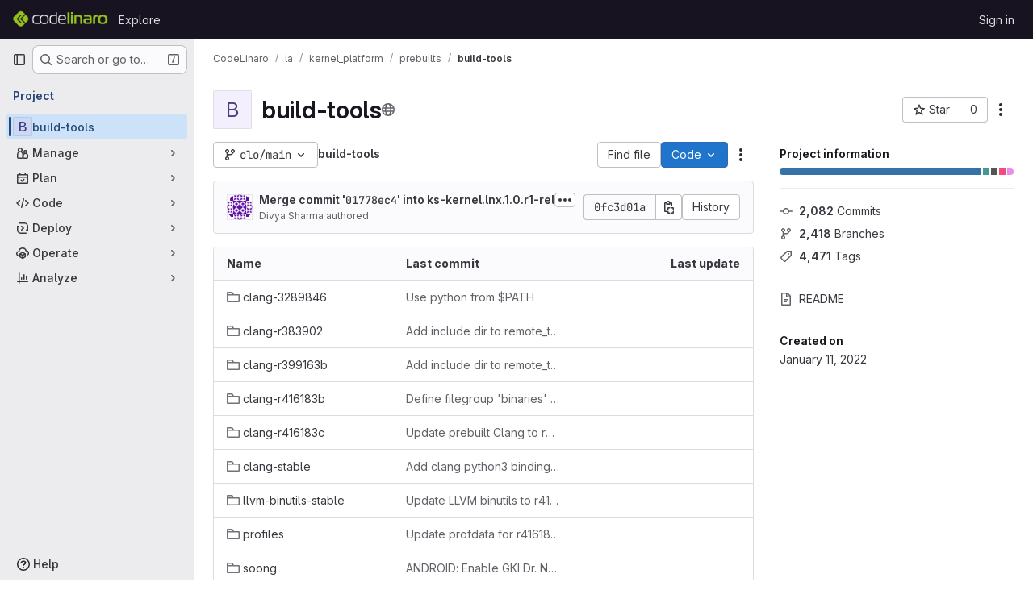

--- FILE ---
content_type: text/html; charset=utf-8
request_url: https://git.codelinaro.org/clo/la/kernel_platform/prebuilts/build-tools
body_size: 11228
content:






<!DOCTYPE html>
<html class="gl-system ui-neutral with-top-bar with-header " lang="en">
<head prefix="og: http://ogp.me/ns#">
<meta charset="utf-8">
<meta content="IE=edge" http-equiv="X-UA-Compatible">
<meta content="width=device-width, initial-scale=1" name="viewport">
<title>CodeLinaro / la / kernel_platform / prebuilts / build-tools · GitLab</title>
<script nonce="jZznEldQdxbsU+nyuXUbKw==">
//<![CDATA[
window.gon={};gon.api_version="v4";gon.default_avatar_url="https://git.codelinaro.org/assets/no_avatar-849f9c04a3a0d0cea2424ae97b27447dc64a7dbfae83c036c45b403392f0e8ba.png";gon.max_file_size=10;gon.asset_host=null;gon.webpack_public_path="/assets/webpack/";gon.relative_url_root="";gon.user_color_mode="gl-system";gon.user_color_scheme="white";gon.markdown_surround_selection=null;gon.markdown_automatic_lists=null;gon.markdown_maintain_indentation=null;gon.math_rendering_limits_enabled=true;gon.recaptcha_api_server_url="https://www.recaptcha.net/recaptcha/api.js";gon.recaptcha_sitekey=null;gon.gitlab_url="https://git.codelinaro.org";gon.promo_url="https://about.gitlab.com";gon.forum_url="https://forum.gitlab.com";gon.docs_url="https://docs.gitlab.com";gon.revision="424c6d1f82a";gon.feature_category="groups_and_projects";gon.gitlab_logo="/assets/gitlab_logo-2957169c8ef64c58616a1ac3f4fc626e8a35ce4eb3ed31bb0d873712f2a041a0.png";gon.secure=true;gon.sprite_icons="/assets/icons-8965d58b6b3baa502c90d0aa2528ec1693b49c44dab4c98a9fa3a1f927647d8b.svg";gon.sprite_file_icons="/assets/file_icons/file_icons-88a95467170997d6a4052c781684c8250847147987090747773c1ee27c513c5f.svg";gon.emoji_sprites_css_path="/assets/emoji_sprites-bd26211944b9d072037ec97cb138f1a52cd03ef185cd38b8d1fcc963245199a1.css";gon.emoji_backend_version=4;gon.gridstack_css_path="/assets/lazy_bundles/gridstack-f42069e5c7b1542688660592b48f2cbd86e26b77030efd195d124dbd8fe64434.css";gon.test_env=false;gon.disable_animations=false;gon.suggested_label_colors={"#cc338b":"Magenta-pink","#dc143c":"Crimson","#c21e56":"Rose red","#cd5b45":"Dark coral","#ed9121":"Carrot orange","#eee600":"Titanium yellow","#009966":"Green-cyan","#8fbc8f":"Dark sea green","#6699cc":"Blue-gray","#e6e6fa":"Lavender","#9400d3":"Dark violet","#330066":"Deep violet","#36454f":"Charcoal grey","#808080":"Gray"};gon.first_day_of_week=0;gon.time_display_relative=true;gon.time_display_format=0;gon.ee=true;gon.jh=false;gon.dot_com=false;gon.uf_error_prefix="UF";gon.pat_prefix="";gon.keyboard_shortcuts_enabled=true;gon.diagramsnet_url="https://embed.diagrams.net";gon.features={"uiForOrganizations":false,"organizationSwitching":false,"findAndReplace":false,"removeMonitorMetrics":true,"workItemViewForIssues":true,"mergeRequestDashboard":true,"newProjectCreationForm":false,"workItemsClientSideBoards":false,"glqlWorkItems":false,"glqlAggregation":false,"whatsNewFeaturedCarousel":true,"extensibleReferenceFilters":false,"globalTopbar":false,"paneledView":false,"duoChatDynamicDimension":true,"advancedContextResolver":true,"vulnerabilityReportTypeScannerFilter":true,"inlineBlame":false,"issueEmailParticipants":true,"editBranchRules":true,"pageSpecificStyles":false,"directoryCodeDropdownUpdates":true,"workItems":true,"workItemsBeta":false,"workItemsAlpha":false,"repositoryLockInformation":false,"useDuoContextExclusion":false,"duoWorkflowInCi":false};gon.roadmap_epics_limit=1000;gon.licensed_features={"remoteDevelopment":false};
//]]>
</script>

<script nonce="jZznEldQdxbsU+nyuXUbKw==">
//<![CDATA[
const root = document.documentElement;
if (window.matchMedia('(prefers-color-scheme: dark)').matches) {
  root.classList.add('gl-dark');
}

window.matchMedia('(prefers-color-scheme: dark)').addEventListener('change', (e) => {
  if (e.matches) {
    root.classList.add('gl-dark');
  } else {
    root.classList.remove('gl-dark');
  }
});

//]]>
</script>
<script nonce="jZznEldQdxbsU+nyuXUbKw==">
//<![CDATA[
var gl = window.gl || {};
gl.startup_calls = {"/clo/la/kernel_platform/prebuilts/build-tools/-/refs/clo%2Fmain/logs_tree/?format=json\u0026offset=0\u0026ref_type=heads":{},"/clo/la/kernel_platform/prebuilts/build-tools/-/blob/clo/main/README.md?format=json\u0026viewer=rich":{}};
gl.startup_graphql_calls = [{"query":"query pathLastCommit($projectPath: ID!, $path: String, $ref: String!, $refType: RefType) {\n  project(fullPath: $projectPath) {\n    __typename\n    id\n    repository {\n      __typename\n      lastCommit(path: $path, ref: $ref, refType: $refType) {\n        __typename\n        id\n        sha\n        title\n        titleHtml\n        descriptionHtml\n        message\n        webPath\n        committerName\n        committerEmail\n        committedDate\n        authoredDate\n        authorName\n        authorEmail\n        authorGravatar\n        author {\n          __typename\n          id\n          name\n          avatarUrl\n          webPath\n        }\n        signature {\n          __typename\n          ... on GpgSignature {\n            gpgKeyPrimaryKeyid\n            verificationStatus\n          }\n          ... on X509Signature {\n            verificationStatus\n            x509Certificate {\n              id\n              subject\n              subjectKeyIdentifier\n              x509Issuer {\n                id\n                subject\n                subjectKeyIdentifier\n              }\n            }\n          }\n          ... on SshSignature {\n            verificationStatus\n            keyFingerprintSha256\n          }\n        }\n        pipelines(ref: $ref, first: 1) {\n          __typename\n          edges {\n            __typename\n            node {\n              __typename\n              id\n              detailedStatus {\n                __typename\n                id\n                detailsPath\n                icon\n                text\n              }\n            }\n          }\n        }\n      }\n    }\n  }\n}\n","variables":{"projectPath":"clo/la/kernel_platform/prebuilts/build-tools","ref":"clo/main","path":""}}];

if (gl.startup_calls && window.fetch) {
  Object.keys(gl.startup_calls).forEach(apiCall => {
   gl.startup_calls[apiCall] = {
      fetchCall: fetch(apiCall, {
        // Emulate XHR for Rails AJAX request checks
        headers: {
          'X-Requested-With': 'XMLHttpRequest'
        },
        // fetch won’t send cookies in older browsers, unless you set the credentials init option.
        // We set to `same-origin` which is default value in modern browsers.
        // See https://github.com/whatwg/fetch/pull/585 for more information.
        credentials: 'same-origin'
      })
    };
  });
}
if (gl.startup_graphql_calls && window.fetch) {
  const headers = {"X-CSRF-Token":"rPVa7HLBWRaxzNcUdbWBtMxf1Qh1SJWCY5NToIJRISQlDEResoeGjmf1ApOwY8ZEsIWCDCqKv62BisvliHNnvg","x-gitlab-feature-category":"groups_and_projects"};
  const url = `https://git.codelinaro.org/api/graphql`

  const opts = {
    method: "POST",
    headers: {
      "Content-Type": "application/json",
      ...headers,
    }
  };

  gl.startup_graphql_calls = gl.startup_graphql_calls.map(call => ({
    ...call,
    fetchCall: fetch(url, {
      ...opts,
      credentials: 'same-origin',
      body: JSON.stringify(call)
    })
  }))
}


//]]>
</script>



<meta content="light dark" name="color-scheme">
<link rel="stylesheet" href="/assets/application-52581fcf681524e03674c2487fddbfe8ef912d87ddd7d6bdbd8c0fac20a3c9d9.css" media="(prefers-color-scheme: light)" />
<link rel="stylesheet" href="/assets/application_dark-479d41c23b5e6c0cf90f9b6a97977ad2b484cb78749d409f90c5bb28a4426bbd.css" media="(prefers-color-scheme: dark)" />
<link rel="stylesheet" href="/assets/page_bundles/project-c979cd46017105b9bde03f4a30dd8e84ac39a0967c13eeda38a286ed67f1b137.css" /><link rel="stylesheet" href="/assets/page_bundles/tree-2531e1afd5c7b65f2bcddd065af7305d53208056949e5d42c8fd1081eb1333aa.css" /><link rel="stylesheet" href="/assets/page_bundles/commit_description-1e2cba4dda3c7b30dd84924809020c569f1308dea51520fe1dd5d4ce31403195.css" /><link rel="stylesheet" href="/assets/page_bundles/projects-77b5acbb7d6eb36c59bad45176289b071e92899ef00542bd0804cd5de71776ab.css" /><link rel="stylesheet" href="/assets/page_bundles/work_items-730d51301059546b46c92dcc0eb3808821a2903828dbbbd48f1bf0cd9b93caec.css" /><link rel="stylesheet" href="/assets/page_bundles/notes_shared-411ac0a755d0cba92f17ea578c4d97cc8fa73a872c9f9b77328fbaba48ce3ba6.css" />
<link rel="stylesheet" href="/assets/application_utilities-f77f86f78d4146d4c2c821bc481cee77b897df284886ad189d8dcb1234cb9651.css" media="(prefers-color-scheme: light)" />
<link rel="stylesheet" href="/assets/application_utilities_dark-f77f86f78d4146d4c2c821bc481cee77b897df284886ad189d8dcb1234cb9651.css" media="(prefers-color-scheme: dark)" />
<link rel="stylesheet" href="/assets/tailwind-26d1faf7bc0d004ae7a1b1b40b319adf12b0eb7d52a26f3ff06734925ef055f1.css" />


<link rel="stylesheet" href="/assets/fonts-fae5d3f79948bd85f18b6513a025f863b19636e85b09a1492907eb4b1bb0557b.css" />
<link rel="stylesheet" href="/assets/highlight/themes/white-8fe3933b046776818759e684f787d451d645d7517b7f6e4addc17aed98595997.css" media="(prefers-color-scheme: light)" />
<link rel="stylesheet" href="/assets/highlight/themes/dark-de44bcd749657b6c80de61f53cc5a9d8249bfa3c413c5268507c0616da310479.css" media="(prefers-color-scheme: dark)" />

<script src="/assets/webpack/runtime.a1f923f2.bundle.js" defer="defer" nonce="jZznEldQdxbsU+nyuXUbKw=="></script>
<script src="/assets/webpack/main.f748226a.chunk.js" defer="defer" nonce="jZznEldQdxbsU+nyuXUbKw=="></script>
<script src="/assets/webpack/tracker.4ac2efa2.chunk.js" defer="defer" nonce="jZznEldQdxbsU+nyuXUbKw=="></script>
<script nonce="jZznEldQdxbsU+nyuXUbKw==">
//<![CDATA[
window.snowplowOptions = {"namespace":"gl","hostname":"git.codelinaro.org:443","postPath":"/-/collect_events","forceSecureTracker":true,"appId":"gitlab_sm"}

gl = window.gl || {};
gl.snowplowStandardContext = {"schema":"iglu:com.gitlab/gitlab_standard/jsonschema/1-1-7","data":{"environment":"self-managed","source":"gitlab-rails","correlation_id":"01KGFSVXJ50EDQV4TWCE93607D","plan":"free","extra":{},"user_id":null,"global_user_id":null,"user_type":null,"is_gitlab_team_member":null,"namespace_id":5093,"ultimate_parent_namespace_id":57,"project_id":29366,"feature_enabled_by_namespace_ids":null,"realm":"self-managed","instance_id":"97a9076c-2f3d-4a88-86ec-a3258faab867","unique_instance_id":"33dd9b8a-48e2-5da6-a35e-017dd81ddc46","host_name":"git.codelinaro.org","instance_version":"18.3.6","context_generated_at":"2026-02-02T18:29:32.156Z"}}
gl.snowplowPseudonymizedPageUrl = "https://git.codelinaro.org/namespace5093/project29366";
gl.maskedDefaultReferrerUrl = null;
gl.ga4MeasurementId = 'G-ENFH3X7M5Y';
gl.duoEvents = ["ai_question_category","perform_completion_worker","process_gitlab_duo_question","ai_response_time","click_purchase_seats_button_group_duo_pro_home_page","default_answer","detected_high_comment_temperature","detected_repeated_high_comment_temperature","error_answer","execute_llm_method","finish_duo_workflow_execution","forced_high_temperature_commenting","i_quickactions_q","request_ask_help","request_duo_chat_response","requested_comment_temperature","retry_duo_workflow_execution","start_duo_workflow_execution","submit_gitlab_duo_question","tokens_per_embedding","tokens_per_user_request_prompt","tokens_per_user_request_response"];
gl.onlySendDuoEvents = false;


//]]>
</script>
<link rel="preload" href="/assets/application_utilities-f77f86f78d4146d4c2c821bc481cee77b897df284886ad189d8dcb1234cb9651.css" as="style" type="text/css" nonce="6h9KoYgIDFTiaBnUXmrZUA==">
<link rel="preload" href="/assets/application-52581fcf681524e03674c2487fddbfe8ef912d87ddd7d6bdbd8c0fac20a3c9d9.css" as="style" type="text/css" nonce="6h9KoYgIDFTiaBnUXmrZUA==">
<link rel="preload" href="/assets/highlight/themes/white-8fe3933b046776818759e684f787d451d645d7517b7f6e4addc17aed98595997.css" as="style" type="text/css" nonce="6h9KoYgIDFTiaBnUXmrZUA==">




<script src="/assets/webpack/commons-pages.admin.application_settings.service_accounts-pages.explore.ai_catalog-pages.explore.cat-85566e05.42146d88.chunk.js" defer="defer" nonce="jZznEldQdxbsU+nyuXUbKw=="></script>
<script src="/assets/webpack/commons-pages.search.show-super_sidebar.eec60694.chunk.js" defer="defer" nonce="jZznEldQdxbsU+nyuXUbKw=="></script>
<script src="/assets/webpack/super_sidebar.478a482d.chunk.js" defer="defer" nonce="jZznEldQdxbsU+nyuXUbKw=="></script>
<script src="/assets/webpack/commons-pages.projects-pages.projects.activity-pages.projects.alert_management.details-pages.project-a2aaf4a3.2266b814.chunk.js" defer="defer" nonce="jZznEldQdxbsU+nyuXUbKw=="></script>
<script src="/assets/webpack/commons-pages.admin.application_settings.service_accounts-pages.admin.gitlab_duo.self_hosted-pages.a-41fb7d39.da56d8fe.chunk.js" defer="defer" nonce="jZznEldQdxbsU+nyuXUbKw=="></script>
<script src="/assets/webpack/commons-pages.groups.packages-pages.groups.registry.repositories-pages.groups.security.policies.edit-429ebfda.de225787.chunk.js" defer="defer" nonce="jZznEldQdxbsU+nyuXUbKw=="></script>
<script src="/assets/webpack/commons-pages.groups.security.policies.edit-pages.groups.security.policies.new-pages.projects.blob.s-f60e2da3.25ab210f.chunk.js" defer="defer" nonce="jZznEldQdxbsU+nyuXUbKw=="></script>
<script src="/assets/webpack/dbe6a049.3b9aa739.chunk.js" defer="defer" nonce="jZznEldQdxbsU+nyuXUbKw=="></script>
<script src="/assets/webpack/commons-pages.projects.blob.show-pages.projects.show-pages.projects.snippets.edit-pages.projects.sni-42df7d4c.314e7ba9.chunk.js" defer="defer" nonce="jZznEldQdxbsU+nyuXUbKw=="></script>
<script src="/assets/webpack/b80d5d1a.eab1c6f7.chunk.js" defer="defer" nonce="jZznEldQdxbsU+nyuXUbKw=="></script>
<script src="/assets/webpack/4e53015a.7d1de6f5.chunk.js" defer="defer" nonce="jZznEldQdxbsU+nyuXUbKw=="></script>
<script src="/assets/webpack/commons-pages.projects.blob.show-pages.projects.show-pages.projects.snippets.show-pages.projects.tre-c684fcf6.2de853d1.chunk.js" defer="defer" nonce="jZznEldQdxbsU+nyuXUbKw=="></script>
<script src="/assets/webpack/137afadc.3a51ea7b.chunk.js" defer="defer" nonce="jZznEldQdxbsU+nyuXUbKw=="></script>
<script src="/assets/webpack/commons-pages.groups.show-pages.projects.blob.show-pages.projects.show-pages.projects.tree.show.5b87f6a5.chunk.js" defer="defer" nonce="jZznEldQdxbsU+nyuXUbKw=="></script>
<script src="/assets/webpack/commons-pages.projects.blob.show-pages.projects.get_started.show-pages.projects.show-pages.projects.tree.show.eb2d9a1b.chunk.js" defer="defer" nonce="jZznEldQdxbsU+nyuXUbKw=="></script>
<script src="/assets/webpack/commons-pages.projects.blob.show-pages.projects.show-pages.projects.tree.show.ba04a33f.chunk.js" defer="defer" nonce="jZznEldQdxbsU+nyuXUbKw=="></script>
<script src="/assets/webpack/commons-pages.groups.show-pages.projects.home_panel-pages.projects.show.e6c1064e.chunk.js" defer="defer" nonce="jZznEldQdxbsU+nyuXUbKw=="></script>
<script src="/assets/webpack/pages.projects.show.c566add7.chunk.js" defer="defer" nonce="jZznEldQdxbsU+nyuXUbKw=="></script>

<meta content="object" property="og:type">
<meta content="GitLab" property="og:site_name">
<meta content="CodeLinaro / la / kernel_platform / prebuilts / build-tools · GitLab" property="og:title">
<meta content="CodeLinaro" property="og:description">
<meta content="https://git.codelinaro.org/assets/twitter_card-570ddb06edf56a2312253c5872489847a0f385112ddbcd71ccfa1570febab5d2.jpg" property="og:image">
<meta content="64" property="og:image:width">
<meta content="64" property="og:image:height">
<meta content="https://git.codelinaro.org/clo/la/kernel_platform/prebuilts/build-tools" property="og:url">
<meta content="summary" property="twitter:card">
<meta content="CodeLinaro / la / kernel_platform / prebuilts / build-tools · GitLab" property="twitter:title">
<meta content="CodeLinaro" property="twitter:description">
<meta content="https://git.codelinaro.org/assets/twitter_card-570ddb06edf56a2312253c5872489847a0f385112ddbcd71ccfa1570febab5d2.jpg" property="twitter:image">

<meta name="csrf-param" content="authenticity_token" />
<meta name="csrf-token" content="ZabcFTnHMJdCikvueVk3gipISYtXrF7UQZLqfuaWCmPsX8Kn-YHvD5Sznmm8j3ByVpIejwhudPuji3I77LRM-Q" />
<meta name="csp-nonce" content="jZznEldQdxbsU+nyuXUbKw==" />
<meta name="action-cable-url" content="/-/cable" />
<link href="/-/manifest.json" rel="manifest">
<link rel="icon" type="image/png" href="/uploads/-/system/appearance/favicon/1/favicon.ico" id="favicon" data-original-href="/uploads/-/system/appearance/favicon/1/favicon.ico" />
<link rel="apple-touch-icon" type="image/x-icon" href="/assets/apple-touch-icon-b049d4bc0dd9626f31db825d61880737befc7835982586d015bded10b4435460.png" />
<link href="/search/opensearch.xml" rel="search" title="Search GitLab" type="application/opensearchdescription+xml">
<link rel="alternate" type="application/atom+xml" title="build-tools activity" href="/clo/la/kernel_platform/prebuilts/build-tools.atom" />




<meta content="CodeLinaro" name="description">
<meta content="#ececef" name="theme-color">
</head>

<body class="tab-width-8 gl-browser-chrome gl-platform-mac body-fixed-scrollbar" data-group="prebuilts" data-group-full-path="clo/la/kernel_platform/prebuilts" data-namespace-id="5093" data-page="projects:show" data-page-type-id="build-tools" data-project="build-tools" data-project-full-path="clo/la/kernel_platform/prebuilts/build-tools" data-project-id="29366">
<div id="js-tooltips-container"></div>
<div id="js-drawer-container"></div>

<script nonce="jZznEldQdxbsU+nyuXUbKw==">
//<![CDATA[
gl = window.gl || {};
gl.client = {"isChrome":true,"isMac":true};


//]]>
</script>


<header class="header-logged-out" data-testid="navbar">
<a class="gl-sr-only gl-accessibility" href="#content-body">Skip to content</a>
<div class="container-fluid">
<nav aria-label="Explore GitLab" class="header-logged-out-nav gl-flex gl-gap-3 gl-justify-between">
<div class="gl-flex gl-items-center gl-gap-1">
<span class="gl-sr-only">GitLab</span>
<a title="Homepage" id="logo" class="header-logged-out-logo has-tooltip" aria-label="Homepage" data-track-label="main_navigation" data-track-action="click_gitlab_logo_link" data-track-property="navigation_top" href="/"><img class="brand-header-logo lazy" alt="" data-src="/uploads/-/system/appearance/header_logo/1/cl-gl16-white.png" src="[data-uri]" />
</a></div>
<ul class="gl-list-none gl-p-0 gl-m-0 gl-flex gl-gap-3 gl-items-center gl-grow">
<li class="header-logged-out-nav-item">
<a class="" href="/explore">Explore</a>
</li>
</ul>
<ul class="gl-list-none gl-p-0 gl-m-0 gl-flex gl-gap-3 gl-items-center gl-justify-end">
<li class="header-logged-out-nav-item">
<a href="/users/sign_in?redirect_to_referer=yes">Sign in</a>
</li>
</ul>
</nav>
</div>
</header>

<div class="layout-page page-with-super-sidebar">
<aside class="js-super-sidebar super-sidebar super-sidebar-loading" data-command-palette="{&quot;project_files_url&quot;:&quot;/clo/la/kernel_platform/prebuilts/build-tools/-/files/clo/main?format=json&quot;,&quot;project_blob_url&quot;:&quot;/clo/la/kernel_platform/prebuilts/build-tools/-/blob/clo/main&quot;}" data-force-desktop-expanded-sidebar="" data-is-saas="false" data-root-path="/" data-sidebar="{&quot;is_logged_in&quot;:false,&quot;compare_plans_url&quot;:&quot;https://about.gitlab.com/pricing&quot;,&quot;context_switcher_links&quot;:[{&quot;title&quot;:&quot;Explore&quot;,&quot;link&quot;:&quot;/explore&quot;,&quot;icon&quot;:&quot;compass&quot;}],&quot;current_menu_items&quot;:[{&quot;id&quot;:&quot;project_overview&quot;,&quot;title&quot;:&quot;build-tools&quot;,&quot;entity_id&quot;:29366,&quot;link&quot;:&quot;/clo/la/kernel_platform/prebuilts/build-tools&quot;,&quot;link_classes&quot;:&quot;shortcuts-project&quot;,&quot;is_active&quot;:true},{&quot;id&quot;:&quot;manage_menu&quot;,&quot;title&quot;:&quot;Manage&quot;,&quot;icon&quot;:&quot;users&quot;,&quot;avatar_shape&quot;:&quot;rect&quot;,&quot;link&quot;:&quot;/clo/la/kernel_platform/prebuilts/build-tools/activity&quot;,&quot;is_active&quot;:false,&quot;items&quot;:[{&quot;id&quot;:&quot;activity&quot;,&quot;title&quot;:&quot;Activity&quot;,&quot;link&quot;:&quot;/clo/la/kernel_platform/prebuilts/build-tools/activity&quot;,&quot;link_classes&quot;:&quot;shortcuts-project-activity&quot;,&quot;is_active&quot;:false},{&quot;id&quot;:&quot;members&quot;,&quot;title&quot;:&quot;Members&quot;,&quot;link&quot;:&quot;/clo/la/kernel_platform/prebuilts/build-tools/-/project_members&quot;,&quot;is_active&quot;:false}],&quot;separated&quot;:false},{&quot;id&quot;:&quot;plan_menu&quot;,&quot;title&quot;:&quot;Plan&quot;,&quot;icon&quot;:&quot;planning&quot;,&quot;avatar_shape&quot;:&quot;rect&quot;,&quot;link&quot;:&quot;/clo/la/kernel_platform/prebuilts/build-tools/-/wikis/home&quot;,&quot;is_active&quot;:false,&quot;items&quot;:[{&quot;id&quot;:&quot;project_wiki&quot;,&quot;title&quot;:&quot;Wiki&quot;,&quot;link&quot;:&quot;/clo/la/kernel_platform/prebuilts/build-tools/-/wikis/home&quot;,&quot;link_classes&quot;:&quot;shortcuts-wiki&quot;,&quot;is_active&quot;:false}],&quot;separated&quot;:false},{&quot;id&quot;:&quot;code_menu&quot;,&quot;title&quot;:&quot;Code&quot;,&quot;icon&quot;:&quot;code&quot;,&quot;avatar_shape&quot;:&quot;rect&quot;,&quot;link&quot;:&quot;/clo/la/kernel_platform/prebuilts/build-tools/-/tree/clo/main&quot;,&quot;is_active&quot;:false,&quot;items&quot;:[{&quot;id&quot;:&quot;files&quot;,&quot;title&quot;:&quot;Repository&quot;,&quot;link&quot;:&quot;/clo/la/kernel_platform/prebuilts/build-tools/-/tree/clo/main&quot;,&quot;link_classes&quot;:&quot;shortcuts-tree&quot;,&quot;is_active&quot;:false},{&quot;id&quot;:&quot;branches&quot;,&quot;title&quot;:&quot;Branches&quot;,&quot;link&quot;:&quot;/clo/la/kernel_platform/prebuilts/build-tools/-/branches&quot;,&quot;is_active&quot;:false},{&quot;id&quot;:&quot;commits&quot;,&quot;title&quot;:&quot;Commits&quot;,&quot;link&quot;:&quot;/clo/la/kernel_platform/prebuilts/build-tools/-/commits/clo/main?ref_type=heads&quot;,&quot;link_classes&quot;:&quot;shortcuts-commits&quot;,&quot;is_active&quot;:false},{&quot;id&quot;:&quot;tags&quot;,&quot;title&quot;:&quot;Tags&quot;,&quot;link&quot;:&quot;/clo/la/kernel_platform/prebuilts/build-tools/-/tags&quot;,&quot;is_active&quot;:false},{&quot;id&quot;:&quot;graphs&quot;,&quot;title&quot;:&quot;Repository graph&quot;,&quot;link&quot;:&quot;/clo/la/kernel_platform/prebuilts/build-tools/-/network/clo%2Fmain?ref_type=heads&quot;,&quot;link_classes&quot;:&quot;shortcuts-network&quot;,&quot;is_active&quot;:false},{&quot;id&quot;:&quot;compare&quot;,&quot;title&quot;:&quot;Compare revisions&quot;,&quot;link&quot;:&quot;/clo/la/kernel_platform/prebuilts/build-tools/-/compare?from=clo%2Fmain\u0026to=clo%2Fmain&quot;,&quot;is_active&quot;:false},{&quot;id&quot;:&quot;project_snippets&quot;,&quot;title&quot;:&quot;Snippets&quot;,&quot;link&quot;:&quot;/clo/la/kernel_platform/prebuilts/build-tools/-/snippets&quot;,&quot;link_classes&quot;:&quot;shortcuts-snippets&quot;,&quot;is_active&quot;:false}],&quot;separated&quot;:false},{&quot;id&quot;:&quot;deploy_menu&quot;,&quot;title&quot;:&quot;Deploy&quot;,&quot;icon&quot;:&quot;deployments&quot;,&quot;avatar_shape&quot;:&quot;rect&quot;,&quot;link&quot;:&quot;/clo/la/kernel_platform/prebuilts/build-tools/-/releases&quot;,&quot;is_active&quot;:false,&quot;items&quot;:[{&quot;id&quot;:&quot;releases&quot;,&quot;title&quot;:&quot;Releases&quot;,&quot;link&quot;:&quot;/clo/la/kernel_platform/prebuilts/build-tools/-/releases&quot;,&quot;link_classes&quot;:&quot;shortcuts-deployments-releases&quot;,&quot;is_active&quot;:false},{&quot;id&quot;:&quot;packages_registry&quot;,&quot;title&quot;:&quot;Package registry&quot;,&quot;link&quot;:&quot;/clo/la/kernel_platform/prebuilts/build-tools/-/packages&quot;,&quot;link_classes&quot;:&quot;shortcuts-container-registry&quot;,&quot;is_active&quot;:false},{&quot;id&quot;:&quot;container_registry&quot;,&quot;title&quot;:&quot;Container registry&quot;,&quot;link&quot;:&quot;/clo/la/kernel_platform/prebuilts/build-tools/container_registry&quot;,&quot;is_active&quot;:false},{&quot;id&quot;:&quot;model_registry&quot;,&quot;title&quot;:&quot;Model registry&quot;,&quot;link&quot;:&quot;/clo/la/kernel_platform/prebuilts/build-tools/-/ml/models&quot;,&quot;is_active&quot;:false}],&quot;separated&quot;:false},{&quot;id&quot;:&quot;operations_menu&quot;,&quot;title&quot;:&quot;Operate&quot;,&quot;icon&quot;:&quot;cloud-pod&quot;,&quot;avatar_shape&quot;:&quot;rect&quot;,&quot;link&quot;:&quot;/clo/la/kernel_platform/prebuilts/build-tools/-/terraform_module_registry&quot;,&quot;is_active&quot;:false,&quot;items&quot;:[{&quot;id&quot;:&quot;infrastructure_registry&quot;,&quot;title&quot;:&quot;Terraform modules&quot;,&quot;link&quot;:&quot;/clo/la/kernel_platform/prebuilts/build-tools/-/terraform_module_registry&quot;,&quot;is_active&quot;:false}],&quot;separated&quot;:false},{&quot;id&quot;:&quot;analyze_menu&quot;,&quot;title&quot;:&quot;Analyze&quot;,&quot;icon&quot;:&quot;chart&quot;,&quot;avatar_shape&quot;:&quot;rect&quot;,&quot;link&quot;:&quot;/clo/la/kernel_platform/prebuilts/build-tools/-/graphs/clo%2Fmain?ref_type=heads&quot;,&quot;is_active&quot;:false,&quot;items&quot;:[{&quot;id&quot;:&quot;contributors&quot;,&quot;title&quot;:&quot;Contributor analytics&quot;,&quot;link&quot;:&quot;/clo/la/kernel_platform/prebuilts/build-tools/-/graphs/clo%2Fmain?ref_type=heads&quot;,&quot;is_active&quot;:false},{&quot;id&quot;:&quot;repository_analytics&quot;,&quot;title&quot;:&quot;Repository analytics&quot;,&quot;link&quot;:&quot;/clo/la/kernel_platform/prebuilts/build-tools/-/graphs/clo%2Fmain/charts&quot;,&quot;link_classes&quot;:&quot;shortcuts-repository-charts&quot;,&quot;is_active&quot;:false},{&quot;id&quot;:&quot;model_experiments&quot;,&quot;title&quot;:&quot;Model experiments&quot;,&quot;link&quot;:&quot;/clo/la/kernel_platform/prebuilts/build-tools/-/ml/experiments&quot;,&quot;is_active&quot;:false}],&quot;separated&quot;:false}],&quot;current_context_header&quot;:&quot;Project&quot;,&quot;support_path&quot;:&quot;https://about.gitlab.com/get-help/&quot;,&quot;docs_path&quot;:&quot;/help/docs&quot;,&quot;display_whats_new&quot;:false,&quot;show_version_check&quot;:null,&quot;search&quot;:{&quot;search_path&quot;:&quot;/search&quot;,&quot;issues_path&quot;:&quot;/dashboard/issues&quot;,&quot;mr_path&quot;:&quot;/dashboard/merge_requests&quot;,&quot;autocomplete_path&quot;:&quot;/search/autocomplete&quot;,&quot;settings_path&quot;:&quot;/search/settings&quot;,&quot;search_context&quot;:{&quot;group&quot;:{&quot;id&quot;:5093,&quot;name&quot;:&quot;prebuilts&quot;,&quot;full_name&quot;:&quot;CodeLinaro / la / kernel_platform / prebuilts&quot;},&quot;group_metadata&quot;:{&quot;issues_path&quot;:&quot;/groups/clo/la/kernel_platform/prebuilts/-/issues&quot;,&quot;mr_path&quot;:&quot;/groups/clo/la/kernel_platform/prebuilts/-/merge_requests&quot;},&quot;project&quot;:{&quot;id&quot;:29366,&quot;name&quot;:&quot;build-tools&quot;},&quot;project_metadata&quot;:{&quot;mr_path&quot;:&quot;/clo/la/kernel_platform/prebuilts/build-tools/-/merge_requests&quot;},&quot;code_search&quot;:true,&quot;ref&quot;:&quot;clo/main&quot;,&quot;scope&quot;:null,&quot;for_snippets&quot;:null}},&quot;panel_type&quot;:&quot;project&quot;,&quot;shortcut_links&quot;:[{&quot;title&quot;:&quot;Snippets&quot;,&quot;href&quot;:&quot;/explore/snippets&quot;,&quot;css_class&quot;:&quot;dashboard-shortcuts-snippets&quot;},{&quot;title&quot;:&quot;Groups&quot;,&quot;href&quot;:&quot;/explore/groups&quot;,&quot;css_class&quot;:&quot;dashboard-shortcuts-groups&quot;},{&quot;title&quot;:&quot;Projects&quot;,&quot;href&quot;:&quot;/explore/projects/starred&quot;,&quot;css_class&quot;:&quot;dashboard-shortcuts-projects&quot;}],&quot;terms&quot;:null}"></aside>


<div class="content-wrapper">
<div class="broadcast-wrapper">



</div>
<div class="alert-wrapper alert-wrapper-top-space gl-flex gl-flex-col gl-gap-3 container-fluid container-limited">
































</div>

<div class="top-bar-fixed container-fluid" data-testid="top-bar">
<div class="top-bar-container gl-flex gl-items-center gl-gap-2">
<div class="gl-grow gl-basis-0 gl-flex gl-items-center gl-justify-start gl-gap-3">
<button class="gl-button btn btn-icon btn-md btn-default btn-default-tertiary js-super-sidebar-toggle-expand super-sidebar-toggle -gl-ml-3" aria-controls="super-sidebar" aria-expanded="false" aria-label="Primary navigation sidebar" type="button"><svg class="s16 gl-icon gl-button-icon " data-testid="sidebar-icon"><use href="/assets/icons-8965d58b6b3baa502c90d0aa2528ec1693b49c44dab4c98a9fa3a1f927647d8b.svg#sidebar"></use></svg>

</button>
<script type="application/ld+json">
{"@context":"https://schema.org","@type":"BreadcrumbList","itemListElement":[{"@type":"ListItem","position":1,"name":"CodeLinaro","item":"https://git.codelinaro.org/clo"},{"@type":"ListItem","position":2,"name":"la","item":"https://git.codelinaro.org/clo/la"},{"@type":"ListItem","position":3,"name":"kernel_platform","item":"https://git.codelinaro.org/clo/la/kernel_platform"},{"@type":"ListItem","position":4,"name":"prebuilts","item":"https://git.codelinaro.org/clo/la/kernel_platform/prebuilts"},{"@type":"ListItem","position":5,"name":"build-tools","item":"https://git.codelinaro.org/clo/la/kernel_platform/prebuilts/build-tools"}]}


</script>
<div data-testid="breadcrumb-links" id="js-vue-page-breadcrumbs-wrapper">
<div data-breadcrumbs-json="[{&quot;text&quot;:&quot;CodeLinaro&quot;,&quot;href&quot;:&quot;/clo&quot;,&quot;avatarPath&quot;:null},{&quot;text&quot;:&quot;la&quot;,&quot;href&quot;:&quot;/clo/la&quot;,&quot;avatarPath&quot;:null},{&quot;text&quot;:&quot;kernel_platform&quot;,&quot;href&quot;:&quot;/clo/la/kernel_platform&quot;,&quot;avatarPath&quot;:null},{&quot;text&quot;:&quot;prebuilts&quot;,&quot;href&quot;:&quot;/clo/la/kernel_platform/prebuilts&quot;,&quot;avatarPath&quot;:null},{&quot;text&quot;:&quot;build-tools&quot;,&quot;href&quot;:&quot;/clo/la/kernel_platform/prebuilts/build-tools&quot;,&quot;avatarPath&quot;:null}]" id="js-vue-page-breadcrumbs"></div>
<div id="js-injected-page-breadcrumbs"></div>
<div id="js-page-breadcrumbs-extra"></div>
</div>


</div>
</div>
</div>

<div class="container-fluid container-limited project-highlight-puc">
<main class="content" id="content-body" itemscope itemtype="http://schema.org/SoftwareSourceCode">
<div class="flash-container flash-container-page sticky" data-testid="flash-container">
<div id="js-global-alerts"></div>
</div>










<header class="project-home-panel js-show-on-project-root gl-mt-5">
<div class="gl-flex gl-justify-between gl-flex-wrap gl-flex-col md:gl-flex-row gl-gap-5">
<div class="home-panel-title-row gl-flex gl-items-center">
<div aria-hidden="true" class="gl-avatar gl-avatar-s48 gl-self-start gl-shrink-0 gl-mr-4 !gl-rounded-base gl-avatar-identicon gl-avatar-identicon-bg2" itemprop="image">
B
</div>

<h1 class="home-panel-title gl-heading-1 gl-flex gl-items-center gl-flex-wrap gl-gap-3 gl-break-anywhere gl-mb-0" data-testid="project-name-content" itemprop="name">
build-tools
<button class="has-tooltip gl-border-0 gl-bg-transparent gl-p-0 gl-leading-0 gl-text-inherit visibility-icon gl-inline-flex" data-container="body" data-placement="top" title="Public - The project can be accessed without any authentication." type="button" aria-label="Public - The project can be accessed without any authentication."><svg class="s16 gl-fill-icon-subtle" data-testid="earth-icon"><use href="/assets/icons-8965d58b6b3baa502c90d0aa2528ec1693b49c44dab4c98a9fa3a1f927647d8b.svg#earth"></use></svg></button>


</h1>
</div>
<div data-can-read-project="true" data-id="29366" data-is-group="false" data-is-project-archived="false" data-is-project-empty="false" data-is-project-marked-for-deletion="false" data-project-id="29366" data-project-name="build-tools" data-project-visibility-level="public" data-sign-in-path="/users/sign_in?redirect_to_referer=yes" data-star-count="0" data-starred="false" data-starrers-path="/clo/la/kernel_platform/prebuilts/build-tools/-/starrers" id="js-home-panel"></div>
</div>

</header>

<div class="project-page-indicator js-show-on-project-root"></div>
<div class="project-page-layout">
<div class="project-page-layout-sidebar js-show-on-project-root gl-mt-5">
<aside class="project-page-sidebar" data-testid="project-page-sidebar">
<div class="project-page-sidebar-block home-panel-home-desc gl-py-4 gl-border-b gl-border-b-subtle !gl-pt-2">
<h2 class="gl-text-base gl-font-bold gl-leading-reset gl-text-heading gl-m-0 gl-mb-1">Project information</h2>
<div class="gl-mb-2 gl-mt-3">
<div class="progress repository-languages-bar js-show-on-project-root"><div class="progress-bar has-tooltip" style="width: 94.66%; background-color:#3572A5" data-html="true" title="&lt;span class=&quot;repository-language-bar-tooltip-language&quot;&gt;Python&lt;/span&gt;&amp;nbsp;&lt;span class=&quot;repository-language-bar-tooltip-share&quot;&gt;94.7%&lt;/span&gt;"></div><div class="progress-bar has-tooltip" style="width: 2.66%; background-color:#449a90" data-html="true" title="&lt;span class=&quot;repository-language-bar-tooltip-language&quot;&gt;M4&lt;/span&gt;&amp;nbsp;&lt;span class=&quot;repository-language-bar-tooltip-share&quot;&gt;2.7%&lt;/span&gt;"></div><div class="progress-bar has-tooltip" style="width: 1.29%; background-color:#555555" data-html="true" title="&lt;span class=&quot;repository-language-bar-tooltip-language&quot;&gt;C&lt;/span&gt;&amp;nbsp;&lt;span class=&quot;repository-language-bar-tooltip-share&quot;&gt;1.3%&lt;/span&gt;"></div><div class="progress-bar has-tooltip" style="width: 0.78%; background-color:#f34b7d" data-html="true" title="&lt;span class=&quot;repository-language-bar-tooltip-language&quot;&gt;C++&lt;/span&gt;&amp;nbsp;&lt;span class=&quot;repository-language-bar-tooltip-share&quot;&gt;0.8%&lt;/span&gt;"></div><div class="progress-bar has-tooltip" style="width: 0.48%; background-color:#EB8CEB" data-html="true" title="&lt;span class=&quot;repository-language-bar-tooltip-language&quot;&gt;XSLT&lt;/span&gt;&amp;nbsp;&lt;span class=&quot;repository-language-bar-tooltip-share&quot;&gt;0.5%&lt;/span&gt;"></div></div>
</div>
</div>
<div class="project-page-sidebar-block gl-py-4 gl-border-b gl-border-b-subtle">
<nav class="project-stats">
<ul class="nav gl-gap-y-2 gl-gap-x-5">
<li class="nav-item">
<a class="nav-link stat-link !gl-px-0 !gl-pb-2" href="/clo/la/kernel_platform/prebuilts/build-tools/-/commits/clo/main"><svg class="s16 gl-fill-icon-subtle gl-mr-3" data-testid="commit-icon"><use href="/assets/icons-8965d58b6b3baa502c90d0aa2528ec1693b49c44dab4c98a9fa3a1f927647d8b.svg#commit"></use></svg><strong class="project-stat-value">2,082</strong> Commits</a>
</li>
<li class="nav-item">
<a class="nav-link stat-link !gl-px-0 !gl-pb-2" href="/clo/la/kernel_platform/prebuilts/build-tools/-/branches"><svg class="s16 gl-fill-icon-subtle gl-mr-3" data-testid="branch-icon"><use href="/assets/icons-8965d58b6b3baa502c90d0aa2528ec1693b49c44dab4c98a9fa3a1f927647d8b.svg#branch"></use></svg><strong class="project-stat-value">2,418</strong> Branches</a>
</li>
<li class="nav-item">
<a class="nav-link stat-link !gl-px-0 !gl-pb-2" href="/clo/la/kernel_platform/prebuilts/build-tools/-/tags"><svg class="s16 gl-fill-icon-subtle gl-mr-3" data-testid="label-icon"><use href="/assets/icons-8965d58b6b3baa502c90d0aa2528ec1693b49c44dab4c98a9fa3a1f927647d8b.svg#label"></use></svg><strong class="project-stat-value">4,471</strong> Tags</a>
</li>
</ul>

</nav>
</div>
<div class="project-page-sidebar-block gl-py-4 gl-border-b gl-border-b-subtle">
<div class="project-buttons gl-mb-2 js-show-on-project-root" data-testid="project-buttons">
<ul class="nav gl-gap-y-2 gl-gap-x-5">
<li class="nav-item">
<a class="nav-link stat-link !gl-px-0 !gl-pb-2 btn-default" href="/clo/la/kernel_platform/prebuilts/build-tools/-/blob/clo/main/README.md"><svg class="s16 gl-fill-icon-subtle gl-mr-3" data-testid="doc-text-icon"><use href="/assets/icons-8965d58b6b3baa502c90d0aa2528ec1693b49c44dab4c98a9fa3a1f927647d8b.svg#doc-text"></use></svg>README</a>
</li>
</ul>

</div>
</div>

<div class="project-page-sidebar-block gl-py-4">
<p class="gl-font-bold gl-text-strong gl-m-0 gl-mb-1">Created on</p>
<span>January 11, 2022</span>
</div>
</aside>

</div>
<div class="project-page-layout-content">
<div class="project-show-files">
<div class="tree-holder clearfix js-per-page gl-mt-5" data-blame-per-page="1000" id="tree-holder">
<div data-breadcrumbs-can-collaborate="false" data-breadcrumbs-can-edit-tree="false" data-breadcrumbs-can-push-code="false" data-breadcrumbs-can-push-to-branch="false" data-breadcrumbs-new-blob-path="/clo/la/kernel_platform/prebuilts/build-tools/-/new/clo/main" data-breadcrumbs-new-branch-path="/clo/la/kernel_platform/prebuilts/build-tools/-/branches/new" data-breadcrumbs-new-dir-path="/clo/la/kernel_platform/prebuilts/build-tools/-/create_dir/clo/main" data-breadcrumbs-new-tag-path="/clo/la/kernel_platform/prebuilts/build-tools/-/tags/new" data-breadcrumbs-upload-path="/clo/la/kernel_platform/prebuilts/build-tools/-/create/clo/main" data-download-links="[{&quot;text&quot;:&quot;zip&quot;,&quot;path&quot;:&quot;/clo/la/kernel_platform/prebuilts/build-tools/-/archive/clo/main/build-tools-clo-main.zip?ref_type=heads&quot;},{&quot;text&quot;:&quot;tar.gz&quot;,&quot;path&quot;:&quot;/clo/la/kernel_platform/prebuilts/build-tools/-/archive/clo/main/build-tools-clo-main.tar.gz?ref_type=heads&quot;},{&quot;text&quot;:&quot;tar.bz2&quot;,&quot;path&quot;:&quot;/clo/la/kernel_platform/prebuilts/build-tools/-/archive/clo/main/build-tools-clo-main.tar.bz2?ref_type=heads&quot;},{&quot;text&quot;:&quot;tar&quot;,&quot;path&quot;:&quot;/clo/la/kernel_platform/prebuilts/build-tools/-/archive/clo/main/build-tools-clo-main.tar?ref_type=heads&quot;}]" data-escaped-ref="clo/main" data-http-url="https://git.codelinaro.org/clo/la/kernel_platform/prebuilts/build-tools.git" data-kerberos-url="" data-new-workspace-path="/-/remote_development/workspaces/new" data-organization-id="1" data-project-id="29366" data-project-path="clo/la/kernel_platform/prebuilts/build-tools" data-project-root-path="/clo/la/kernel_platform/prebuilts/build-tools" data-ref="clo/main" data-ref-type="heads" data-root-ref="clo/main" data-ssh-url="git@git.codelinaro.org:clo/la/kernel_platform/prebuilts/build-tools.git" data-web-ide-button-default-branch="clo/main" data-web-ide-button-options="{&quot;project_path&quot;:&quot;clo/la/kernel_platform/prebuilts/build-tools&quot;,&quot;ref&quot;:&quot;clo/main&quot;,&quot;is_fork&quot;:false,&quot;needs_to_fork&quot;:true,&quot;gitpod_enabled&quot;:false,&quot;is_blob&quot;:false,&quot;show_edit_button&quot;:false,&quot;show_web_ide_button&quot;:false,&quot;show_gitpod_button&quot;:false,&quot;show_pipeline_editor_button&quot;:false,&quot;web_ide_url&quot;:&quot;/-/ide/project/clo/la/kernel_platform/prebuilts/build-tools/edit/clo/main&quot;,&quot;edit_url&quot;:&quot;&quot;,&quot;pipeline_editor_url&quot;:&quot;/clo/la/kernel_platform/prebuilts/build-tools/-/ci/editor?branch_name=clo%2Fmain&quot;,&quot;gitpod_url&quot;:&quot;&quot;,&quot;user_preferences_gitpod_path&quot;:&quot;/-/profile/preferences#user_gitpod_enabled&quot;,&quot;user_profile_enable_gitpod_path&quot;:&quot;/-/user_settings/profile?user%5Bgitpod_enabled%5D=true&quot;,&quot;project_id&quot;:29366,&quot;new_workspace_path&quot;:&quot;/-/remote_development/workspaces/new&quot;,&quot;organization_id&quot;:1,&quot;fork_path&quot;:&quot;/clo/la/kernel_platform/prebuilts/build-tools/-/forks/new&quot;,&quot;fork_modal_id&quot;:null}" data-xcode-url="" id="js-repository-blob-header-app"></div>
<div class="info-well project-last-commit gl-mt-5">
<div class="gl-flex gl-items-center gl-justify-center gl-m-auto gl-min-h-9 lg:gl-min-h-[4.5rem]" data-history-link="/clo/la/kernel_platform/prebuilts/build-tools/-/commits/clo/main" data-ref-type="heads" id="js-last-commit">
<div class="gl-spinner-container" role="status"><span aria-hidden class="gl-spinner gl-spinner-md gl-spinner-dark !gl-align-text-bottom"></span><span class="gl-sr-only !gl-absolute">Loading</span>
</div>
</div>
</div>
<div data-escaped-ref="clo/main" data-explain-code-available="false" data-full-name="CodeLinaro / la / kernel_platform / prebuilts / build-tools" data-path-locks-available="false" data-path-locks-toggle="/clo/la/kernel_platform/prebuilts/build-tools/path_locks/toggle" data-project-path="clo/la/kernel_platform/prebuilts/build-tools" data-project-short-path="build-tools" data-ref="clo/main" data-ref-type="heads" data-resource-id="gid://gitlab/Project/29366" data-user-id="" id="js-tree-list"></div>

</div>

</div>
</div>
</div>

</main>
</div>


</div>
</div>


<script nonce="jZznEldQdxbsU+nyuXUbKw==">
//<![CDATA[
if ('loading' in HTMLImageElement.prototype) {
  document.querySelectorAll('img.lazy').forEach(img => {
    img.loading = 'lazy';
    let imgUrl = img.dataset.src;
    // Only adding width + height for avatars for now
    if (imgUrl.indexOf('/avatar/') > -1 && imgUrl.indexOf('?') === -1) {
      const targetWidth = img.getAttribute('width') || img.width;
      imgUrl += `?width=${targetWidth}`;
    }
    img.src = imgUrl;
    img.removeAttribute('data-src');
    img.classList.remove('lazy');
    img.classList.add('js-lazy-loaded');
    img.dataset.testid = 'js-lazy-loaded-content';
  });
}

//]]>
</script>
<script nonce="jZznEldQdxbsU+nyuXUbKw==">
//<![CDATA[
gl = window.gl || {};
gl.experiments = {};


//]]>
</script>

</body>
</html>



--- FILE ---
content_type: text/javascript; charset=utf-8
request_url: https://git.codelinaro.org/assets/webpack/commons-pages.admin.application_settings.service_accounts-pages.explore.ai_catalog-pages.explore.cat-85566e05.42146d88.chunk.js
body_size: 5133
content:
(this.webpackJsonp=this.webpackJsonp||[]).push([["commons-pages.admin.application_settings.service_accounts-pages.explore.ai_catalog-pages.explore.cat-85566e05"],{"2TqH":function(e,t,r){"use strict";var i=r("3CjL"),n=r.n(i),s=r("o4PY"),o=r.n(s),l=r("mpVB"),a=r("RK7s"),u=r("q3oM"),d=r("z1/B"),c=r("b1NL"),m=r("KOQf"),p=r("AxB5"),f=r("nuJP"),h=r("O/A7");const b="."+d.a,g="."+m.a;var v={name:"GlDisclosureDropdown",events:{GL_DROPDOWN_SHOWN:a.i,GL_DROPDOWN_HIDDEN:a.h,GL_DROPDOWN_BEFORE_CLOSE:a.e,GL_DROPDOWN_FOCUS_CONTENT:a.g},components:{GlBaseDropdown:c.a,GlDisclosureDropdownItem:p.a,GlDisclosureDropdownGroup:f.a},props:{items:{type:Array,required:!1,default:function(){return[]},validator:h.d},toggleText:{type:String,required:!1,default:""},textSrOnly:{type:Boolean,required:!1,default:!1},category:{type:String,required:!1,default:u.o.primary,validator:function(e){return e in u.o}},variant:{type:String,required:!1,default:u.y.default,validator:function(e){return e in u.y}},size:{type:String,required:!1,default:"medium",validator:function(e){return e in u.p}},icon:{type:String,required:!1,default:""},disabled:{type:Boolean,required:!1,default:!1},loading:{type:Boolean,required:!1,default:!1},toggleId:{type:String,required:!1,default:function(){return o()("dropdown-toggle-btn-")}},toggleClass:{type:[String,Array,Object],required:!1,default:null},noCaret:{type:Boolean,required:!1,default:!1},placement:{type:String,required:!1,default:"bottom-start",validator:function(e){return Object.keys(u.x).includes(e)}},toggleAriaLabelledBy:{type:String,required:!1,default:null},listAriaLabelledBy:{type:String,required:!1,default:null},block:{type:Boolean,required:!1,default:!1},dropdownOffset:{type:[Number,Object],required:!1,default:void 0},fluidWidth:{type:Boolean,required:!1,default:!1},autoClose:{type:Boolean,required:!1,default:!0},positioningStrategy:{type:String,required:!1,default:a.l,validator:function(e){return[a.l,a.m].includes(e)}},startOpened:{type:Boolean,required:!1,default:!1}},data:()=>({disclosureId:o()("disclosure-"),nextFocusedItemIndex:null}),computed:{disclosureTag(){var e;return null!==(e=this.items)&&void 0!==e&&e.length||Object(h.a)(this.$scopedSlots.default||this.$slots.default)?"ul":"div"},hasCustomToggle(){return Boolean(this.$scopedSlots.toggle)}},mounted(){this.startOpened&&this.open()},methods:{open(){this.$refs.baseDropdown.open()},close(){this.$refs.baseDropdown.close()},onShow(){this.$emit(a.i)},onBeforeClose(e){this.$emit(a.e,e)},onHide(){this.$emit(a.h),this.nextFocusedItemIndex=null},onKeydown(e){const{code:t}=e,r=this.getFocusableListItemElements();if(r.length<1)return;let i=!0;t===a.j?this.focusItem(0,r):t===a.c?this.focusItem(r.length-1,r):t===a.b?this.focusNextItem(e,r,-1):t===a.a?this.focusNextItem(e,r,1):t===a.d||t===a.n?this.handleAutoClose(e):i=!1,i&&Object(l.j)(e)},getFocusableListItemElements(){var e;const t=null===(e=this.$refs.content)||void 0===e?void 0:e.querySelectorAll(g);return Object(l.c)(Array.from(t||[]))},focusNextItem(e,t,r){const{target:i}=e,s=t.indexOf(i),o=n()(s+r,0,t.length-1);this.focusItem(o,t)},focusItem(e,t){var r;this.nextFocusedItemIndex=e,null===(r=t[e])||void 0===r||r.focus()},closeAndFocus(){this.$refs.baseDropdown.closeAndFocus()},handleAction(e){var t=this;window.requestAnimationFrame((function(){t.$emit("action",e)}))},handleAutoClose(e){this.autoClose&&e.target.closest(g)&&e.target.closest(b)===this.$refs.baseDropdown.$el&&this.closeAndFocus()},uniqueItemId:()=>o()("disclosure-item-"),isItem:h.c},GL_DROPDOWN_CONTENTS_CLASS:a.f},y=r("tBpV"),w=Object(y.a)(v,(function(){var e=this,t=e._self._c;return t("gl-base-dropdown",{ref:"baseDropdown",staticClass:"gl-disclosure-dropdown",attrs:{"aria-labelledby":e.toggleAriaLabelledBy,"arrow-element":e.$refs.disclosureArrow,"toggle-id":e.toggleId,"toggle-text":e.toggleText,"toggle-class":e.toggleClass,"text-sr-only":e.textSrOnly,category:e.category,variant:e.variant,size:e.size,icon:e.icon,disabled:e.disabled,loading:e.loading,"no-caret":e.noCaret,placement:e.placement,block:e.block,offset:e.dropdownOffset,"fluid-width":e.fluidWidth,"positioning-strategy":e.positioningStrategy},on:e._d({},[e.$options.events.GL_DROPDOWN_SHOWN,e.onShow,e.$options.events.GL_DROPDOWN_HIDDEN,e.onHide,e.$options.events.GL_DROPDOWN_BEFORE_CLOSE,e.onBeforeClose,e.$options.events.GL_DROPDOWN_FOCUS_CONTENT,e.onKeydown]),scopedSlots:e._u([e.hasCustomToggle?{key:"toggle",fn:function(){return[e._t("toggle")]},proxy:!0}:null],null,!0)},[e._v(" "),e._t("header"),e._v(" "),t(e.disclosureTag,{ref:"content",tag:"component",class:e.$options.GL_DROPDOWN_CONTENTS_CLASS,attrs:{id:e.disclosureId,"aria-labelledby":e.listAriaLabelledBy||e.toggleId,"data-testid":"disclosure-content",tabindex:"-1"},on:{keydown:e.onKeydown,click:e.handleAutoClose}},[e._t("default",(function(){return[e._l(e.items,(function(r,i){return[e.isItem(r)?[t("gl-disclosure-dropdown-item",{key:e.uniqueItemId(),attrs:{item:r},on:{action:e.handleAction},scopedSlots:e._u(["list-item"in e.$scopedSlots?{key:"list-item",fn:function(){return[e._t("list-item",null,{item:r})]},proxy:!0}:null],null,!0)})]:[t("gl-disclosure-dropdown-group",{key:r.name,attrs:{bordered:0!==i,group:r},on:{action:e.handleAction},scopedSlots:e._u([e.$scopedSlots["group-label"]?{key:"group-label",fn:function(){return[e._t("group-label",null,{group:r})]},proxy:!0}:null,e.$scopedSlots["list-item"]?{key:"default",fn:function(){return e._l(r.items,(function(r){return t("gl-disclosure-dropdown-item",{key:e.uniqueItemId(),attrs:{item:r},on:{action:e.handleAction},scopedSlots:e._u([{key:"list-item",fn:function(){return[e._t("list-item",null,{item:r})]},proxy:!0}],null,!0)})}))},proxy:!0}:null],null,!0)})]]}))]}))],2),e._v(" "),e._t("footer")],2)}),[],!1,null,null,null);t.a=w.exports},"6R0y":function(e,t,r){"use strict";r.d(t,"c",(function(){return i})),r.d(t,"b",(function(){return n})),r.d(t,"a",(function(){return s}));const i="GlDisclosureDropdownItem",n="GlDisclosureDropdownGroup",s={top:"top",bottom:"bottom"}},"9qjt":function(e,t,r){"use strict";r.d(t,"b",(function(){return l})),r.d(t,"a",(function(){return a}));r("byxs");var i=r("ewH8"),n=r("m0YE"),s=r("wqKy");let o=null;function l(){const e=document.querySelector("#js-vue-page-breadcrumbs");if(!e)return!1;const{breadcrumbsJson:t}=e.dataset;return s.a.items=JSON.parse(t),o=new i.default({el:e,name:"SuperSidebarBreadcrumbs",destroyed(){var e;null===(e=this.$el)||void 0===e||e.remove(),o=null},render:e=>e(n.a,{props:s.a})}),o}function a(){o&&o.$destroy()}},AxB5:function(e,t,r){"use strict";var i=r("KOQf").b,n=r("tBpV"),s=Object(n.a)(i,(function(){var e=this,t=e._self._c;return t("li",e._g({class:e.classes,attrs:{tabindex:e.listIndex,"data-testid":"disclosure-dropdown-item"}},e.wrapperListeners),[e._t("default",(function(){return[t(e.itemComponent.is,e._g(e._b({ref:"item",tag:"component",staticClass:"gl-new-dropdown-item-content",attrs:{tabindex:e.componentIndex}},"component",e.itemComponent.attrs,!1),e.itemComponent.listeners),[t("span",{staticClass:"gl-new-dropdown-item-text-wrapper"},[e._t("list-item",(function(){return[e._v("\n          "+e._s(e.item.text)+"\n        ")]}))],2)])]}))],2)}),[],!1,null,null,null);t.a=s.exports},KOQf:function(e,t,r){"use strict";r.d(t,"a",(function(){return u}));var i=r("Jx7q"),n=r("RK7s"),s=r("mpVB"),o=r("q3oM"),l=r("O/A7"),a=r("6R0y");const u="gl-new-dropdown-item";t.b={name:a.c,ITEM_CLASS:u,components:{GlLink:i.a},props:{item:{type:Object,required:!1,default:null,validator:l.c},variant:{type:String,default:null,validator:e=>void 0!==o.w[e],required:!1}},computed:{isLink(){var e,t;return"string"==typeof(null===(e=this.item)||void 0===e?void 0:e.href)||void 0!==(null===(t=this.item)||void 0===t?void 0:t.to)},isCustomContent(){return Boolean(this.$scopedSlots.default)},itemComponent(){var e=this;const{item:t}=this;return this.isLink?{is:i.a,attrs:{href:t.href,to:t.to,variant:"unstyled",...t.extraAttrs},listeners:{click:this.action}}:{is:"button",attrs:{...null==t?void 0:t.extraAttrs,type:"button"},listeners:{click:function(){var r;null==t||null===(r=t.action)||void 0===r||r.call(void 0,t),e.action()}}}},listIndex(){var e;return null!==(e=this.item)&&void 0!==e&&null!==(e=e.extraAttrs)&&void 0!==e&&e.disabled?null:0},componentIndex(){var e;return null!==(e=this.item)&&void 0!==e&&null!==(e=e.extraAttrs)&&void 0!==e&&e.disabled?null:-1},itemVariant(){var e;return this.variant||(null===(e=this.item)||void 0===e?void 0:e.variant)},classes(){var e,t;return[this.$options.ITEM_CLASS,null!==(e=null===(t=this.item)||void 0===t?void 0:t.wrapperClass)&&void 0!==e?e:"",this.itemVariant&&"default"!==this.itemVariant?"gl-new-dropdown-item-"+this.itemVariant:""]},wrapperListeners(){const e={keydown:this.onKeydown};return this.isCustomContent&&(e.click=this.action),e}},methods:{onKeydown(e){const{code:t}=e;if(t===n.d||t===n.n)if(this.isCustomContent)this.action();else{Object(s.j)(e);const t=new MouseEvent("click",{bubbles:!0,cancelable:!0});var r;if(this.isLink)this.$refs.item.$el.dispatchEvent(t);else null===(r=this.$refs.item)||void 0===r||r.dispatchEvent(t)}},action(){this.$emit("action",this.item)}}}},"O/A7":function(e,t,r){"use strict";r.d(t,"d",(function(){return c})),r.d(t,"c",(function(){return u})),r.d(t,"b",(function(){return d})),r.d(t,"a",(function(){return f}));r("LdIe"),r("z6RN"),r("PTOk"),r("UezY"),r("hG7+"),r("B++/"),r("47t/");var i=r("ewH8"),n=r("KFC0"),s=r.n(n),o=r("lx39"),l=r.n(o),a=r("6R0y");const u=function(e){return Boolean(e)&&function(e){var t;return(null==e||null===(t=e.text)||void 0===t?void 0:t.length)>0&&!Array.isArray(null==e?void 0:e.items)}(e)},d=function(e){return Boolean(e)&&Array.isArray(e.items)&&Boolean(e.items.length)&&e.items.every(u)},c=function(e){return e.every(u)||e.every(d)},m=function(e){const t=e();if(!Array.isArray(t))return!1;const r=t.filter((function(e){return e.tag}));return r.length&&r.every((function(e){return function(e){var t,r;return Boolean(e)&&(r=(null===(t=e.componentOptions)||void 0===t?void 0:t.tag)||e.tag,["gl-disclosure-dropdown-group","gl-disclosure-dropdown-item","li"].includes(r))}(e)}))},p=function(e){const t=e(),r=t.find((function(e){return Array.isArray(e.children)&&e.children.length}));return(r?r.children:t).filter((function(e){return!l()(e.text)||e.text.trim().length>0})).every((function(e){return function(e){var t;return[a.c,a.b].includes(null===(t=e.type)||void 0===t?void 0:t.name)||"li"===e.type}(e)}))},f=function(e){return!!s()(e)&&(i.default.version.startsWith("3")?p(e):m(e))}},m0YE:function(e,t,r){"use strict";r("LdIe"),r("z6RN"),r("PTOk"),r("ZzK0"),r("BzOf"),r("v2fZ");var i=r("Tmea"),n=r.n(i),s=r("4qOP"),o=r("HTBS"),l=r("2TqH"),a=r("zIFf"),u=r("q3oM"),d={name:"GlBreadcrumbItem",components:{GlLink:r("Jx7q").a},inheritAttrs:!1,props:{text:{type:String,required:!1,default:null},to:{type:[String,Object],required:!1,default:null},href:{type:String,required:!1,default:null},ariaCurrent:{type:[String,Boolean],required:!1,default:!1,validator:e=>-1!==[!1,"page"].indexOf(e)},size:{type:String,required:!1,default:u.n.sm,validator:function(e){return Object.keys(u.n).includes(e)}}},linkVariantUnstyled:u.I},c=r("tBpV"),m={name:"GlBreadcrumb",components:{GlBreadcrumbItem:Object(c.a)(d,(function(){var e=this,t=e._self._c;return t("li",{class:"gl-breadcrumb-item gl-breadcrumb-item-"+e.size},[t("gl-link",{attrs:{href:e.href,to:e.to,"aria-current":e.ariaCurrent,variant:e.$options.linkVariantUnstyled}},[e._t("default",(function(){return[e._v(e._s(e.text))]}))],2)],1)}),[],!1,null,null,null).exports,GlAvatar:o.a,GlDisclosureDropdown:l.a},directives:{GlTooltip:a.a},inheritAttrs:!1,props:{items:{type:Array,required:!0,default:function(){return[{text:"",href:""}]},validator:function(e){return e.every((function(e){const t=Object.keys(e);return t.includes("text")&&(t.includes("href")||t.includes("to"))}))}},ariaLabel:{type:String,required:!1,default:"Breadcrumb"},showMoreLabel:{type:String,required:!1,default:function(){return Object(s.b)("GlBreadcrumb.showMoreLabel","Show more breadcrumbs")}},autoResize:{type:Boolean,required:!1,default:!0},size:{type:String,required:!1,default:u.n.sm,validator:function(e){return Object.keys(u.n).includes(e)}}},data(){return{fittingItems:[...this.items],overflowingItems:[],totalBreadcrumbsWidth:0,widthPerItem:[],resizeDone:!1}},computed:{hasCollapsible(){return this.overflowingItems.length>0},breadcrumbStyle(){return this.resizeDone?{}:{opacity:0}},itemClass(){return this.resizeDone&&1===this.fittingItems.length?"gl-breadcrumb-only-item":""},dropdownSize(){return"sm"===this.size?"small":"medium"},avatarSize(){return"sm"===this.size?16:24}},watch:{items:{handler:"measureAndMakeBreadcrumbsFit",deep:!0},autoResize(e){e?this.enableAutoResize():this.disableAutoResize()}},created(){this.debounceMakeBreadcrumbsFit=n()(this.makeBreadcrumbsFit,25)},mounted(){this.autoResize?this.enableAutoResize():this.resizeDone=!0},beforeDestroy(){this.disableAutoResize()},methods:{resetItems(){this.fittingItems=[...this.items],this.overflowingItems=[]},async measureAndMakeBreadcrumbsFit(){var e=this;this.resetItems(),this.autoResize&&(this.resizeDone=!1,await this.$nextTick(),this.totalBreadcrumbsWidth=0,this.$refs.breadcrumbs&&(this.$refs.breadcrumbs.forEach((function(t,r){const i=t.$el.clientWidth;e.totalBreadcrumbsWidth+=i,e.widthPerItem[r]=i})),this.makeBreadcrumbsFit()))},makeBreadcrumbsFit(){this.resizeDone=!1,this.resetItems();const e=this.$el.clientWidth,t="sm"===this.size?40:48;if(this.totalBreadcrumbsWidth>e){const r=0,i=this.items.length-1;let n=this.totalBreadcrumbsWidth;for(let s=r;s<i&&(this.overflowingItems.push(this.fittingItems[r]),this.fittingItems.splice(r,1),n-=this.widthPerItem[s],!(n+t<e));s+=1);}this.resizeDone=!0},isLastItem(e){return e===this.fittingItems.length-1},getAriaCurrentAttr(e){return!!this.isLastItem(e)&&"page"},enableAutoResize(){this.resizeObserver||(this.resizeObserver=new ResizeObserver(this.debounceMakeBreadcrumbsFit)),this.resizeObserver.observe(this.$el),this.measureAndMakeBreadcrumbsFit()},disableAutoResize(){this.resizeObserver&&(this.resizeObserver.unobserve(this.$el),this.resizeObserver=null),this.resetItems()},hideItemClass:e=>e.text?"":"gl-hidden"}},p=Object(c.a)(m,(function(){var e=this,t=e._self._c;return t("nav",{staticClass:"gl-breadcrumbs",style:e.breadcrumbStyle,attrs:{"aria-label":e.ariaLabel}},[t("ol",e._g(e._b({staticClass:"gl-breadcrumb-list breadcrumb"},"ol",e.$attrs,!1),e.$listeners),[e.hasCollapsible?t("li",{class:"gl-breadcrumb-item gl-breadcrumb-item-"+e.size},[t("gl-disclosure-dropdown",{attrs:{items:e.overflowingItems,"toggle-text":e.showMoreLabel,"fluid-width":"","text-sr-only":"","no-caret":"",icon:"ellipsis_h",size:e.dropdownSize}})],1):e._e(),e._v(" "),e._l(e.fittingItems,(function(r,i){return t("gl-breadcrumb-item",{key:i,ref:"breadcrumbs",refInFor:!0,class:[e.hideItemClass(r),e.itemClass],attrs:{text:r.text,href:r.href,to:r.to,size:e.size,"aria-current":e.getAriaCurrentAttr(i)}},[r.avatarPath?t("gl-avatar",{staticClass:"gl-breadcrumb-avatar-tile gl-border gl-mr-2 !gl-rounded-base",attrs:{src:r.avatarPath,size:e.avatarSize,"aria-hidden":"true",shape:"rect","data-testid":"avatar"}}):e._e(),t("span",{staticClass:"gl-align-middle"},[e._v(e._s(r.text))])],1)}))],2)])}),[],!1,null,null,null);t.a=p.exports},nuJP:function(e,t,r){"use strict";r("eJ0a");var i=r("o4PY"),n=r.n(i),s=r("AxB5"),o=r("O/A7"),l=r("6R0y");const a={[l.a.top]:"gl-border-t gl-border-t-dropdown-divider gl-pt-2 gl-mt-2",[l.a.bottom]:"gl-border-b gl-border-b-dropdown-divider gl-pb-2 gl-mb-2"};var u={name:l.b,components:{GlDisclosureDropdownItem:s.a},props:{group:{type:Object,required:!1,default:null,validator:o.b},bordered:{type:Boolean,required:!1,default:!1},borderPosition:{type:String,required:!1,default:l.a.top,validator:function(e){return Object.keys(l.a).includes(e)}}},computed:{borderClass(){return this.bordered?a[this.borderPosition]:null},showHeader(){var e;return this.$scopedSlots["group-label"]||(null===(e=this.group)||void 0===e?void 0:e.name)},groupLabeledBy(){return this.showHeader?this.nameId:null}},created(){this.nameId=n()("gl-disclosure-dropdown-group-")},methods:{handleAction(e){this.$emit("action",e)},uniqueItemId:()=>n()("disclosure-item-")}},d=r("tBpV"),c=Object(d.a)(u,(function(){var e=this,t=e._self._c;return t("li",{class:e.borderClass},[e.showHeader?t("div",{staticClass:"gl-py-2 gl-pl-4 gl-text-sm gl-font-bold gl-text-strong",attrs:{id:e.nameId}},[e._t("group-label",(function(){return[e._v(e._s(e.group.name))]}))],2):e._e(),e._v(" "),t("ul",{staticClass:"gl-mb-0 gl-list-none gl-pl-0",attrs:{"aria-labelledby":e.groupLabeledBy}},[e._t("default",(function(){return e._l(e.group.items,(function(r){return t("gl-disclosure-dropdown-item",{key:e.uniqueItemId(),attrs:{item:r},on:{action:e.handleAction},scopedSlots:e._u([{key:"list-item",fn:function(){return[e._t("list-item",null,{item:r})]},proxy:!0}],null,!0)})}))}))],2)])}),[],!1,null,null,null);t.a=c.exports},wqKy:function(e,t,r){"use strict";r.d(t,"a",(function(){return i}));const i=r("ewH8").default.observable({items:[]})}}]);
//# sourceMappingURL=commons-pages.admin.application_settings.service_accounts-pages.explore.ai_catalog-pages.explore.cat-85566e05.42146d88.chunk.js.map

--- FILE ---
content_type: text/javascript; charset=utf-8
request_url: https://git.codelinaro.org/assets/webpack/commons-pages.groups.show-pages.projects.blob.show-pages.projects.show-pages.projects.tree.show.5b87f6a5.chunk.js
body_size: 7755
content:
(this.webpackJsonp=this.webpackJsonp||[]).push([["commons-pages.groups.show-pages.projects.blob.show-pages.projects.show-pages.projects.tree.show","36d45c3b"],{"+wZC":function(t,e,n){"use strict";var i=n("8Ei6"),a=n.n(i),r=n("zNqO"),s=n("n64d"),o=n("pTIT"),c=n("EXdk"),l=n("/2q6"),d=n("eOJu"),u=n("Cn4y"),b=n("tslw"),f=n("slyf"),m=n("Ccns");const h=o.U+"active",v=Object(u.c)(Object(d.m)({...b.b,active:Object(u.b)(c.g,!1),buttonId:Object(u.b)(c.r),disabled:Object(u.b)(c.g,!1),lazy:Object(u.b)(c.g,!1),noBody:Object(u.b)(c.g,!1),tag:Object(u.b)(c.r,"div"),title:Object(u.b)(c.r),titleItemClass:Object(u.b)(c.e),titleLinkAttributes:Object(u.b)(c.n),titleLinkClass:Object(u.b)(c.e)}),s.F),p=Object(r.c)({name:s.F,mixins:[b.a,f.a],inject:{getBvTabs:{default:function(){return function(){return{}}}}},props:v,data(){return{localActive:this.active&&!this.disabled}},computed:{bvTabs(){return this.getBvTabs()},_isTab:()=>!0,tabClasses(){const{localActive:t,disabled:e}=this;return[{active:t,disabled:e,"card-body":this.bvTabs.card&&!this.noBody},t?this.bvTabs.activeTabClass:null]},controlledBy(){return this.buttonId||this.safeId("__BV_tab_button__")},computedNoFade(){return!this.bvTabs.fade},computedLazy(){return this.bvTabs.lazy||this.lazy}},watch:{active(t,e){t!==e&&(t?this.activate():this.deactivate()||this.$emit(h,this.localActive))},disabled(t,e){if(t!==e){const{firstTab:e}=this.bvTabs;t&&this.localActive&&e&&(this.localActive=!1,e())}},localActive(t){this.$emit(h,t)}},mounted(){this.registerTab()},updated(){const{updateButton:t}=this.bvTabs;t&&this.hasNormalizedSlot(l.y)&&t(this)},beforeDestroy(){this.unregisterTab()},methods:{registerTab(){const{registerTab:t}=this.bvTabs;t&&t(this)},unregisterTab(){const{unregisterTab:t}=this.bvTabs;t&&t(this)},activate(){const{activateTab:t}=this.bvTabs;return!(!t||this.disabled)&&t(this)},deactivate(){const{deactivateTab:t}=this.bvTabs;return!(!t||!this.localActive)&&t(this)}},render(t){const{localActive:e}=this,n=t(this.tag,{staticClass:"tab-pane",class:this.tabClasses,directives:[{name:"show",value:e}],attrs:{role:"tabpanel",id:this.safeId(),"aria-hidden":e?"false":"true","aria-labelledby":this.controlledBy||null},ref:"panel"},[e||!this.computedLazy?this.normalizeSlot():t()]);return t(m.a,{props:{mode:"out-in",noFade:this.computedNoFade}},[n])}});var y={name:"GlTab",components:{BTab:p},inheritAttrs:!1,props:{titleLinkClass:{type:[String,Array,Object],required:!1,default:""},queryParamValue:{type:String,required:!1,default:null}},computed:{linkClass(){const{titleLinkClass:t}=this;return Array.isArray(t)?[...t,"gl-tab-nav-item"]:a()(t)?{...t,"gl-tab-nav-item":!0}:(t+" gl-tab-nav-item").trim()}}},g=n("tBpV"),k=Object(g.a)(y,(function(){var t=this;return(0,t._self._c)("b-tab",t._g(t._b({attrs:{"title-link-class":t.linkClass,"query-param-value":t.queryParamValue},scopedSlots:t._u([t._l(Object.keys(t.$slots),(function(e){return{key:e,fn:function(){return[t._t(e)]},proxy:!0}}))],null,!0)},"b-tab",t.$attrs,!1),t.$listeners))}),[],!1,null,null,null);e.a=k.exports},NHYh:function(t,e,n){"use strict";n.d(e,"a",(function(){return i}));n("3UXl"),n("iyoE");const i=function(t,e){return t.map((function(t,e){return[e,t]})).sort(function(t,e){return this(t[1],e[1])||t[0]-e[0]}.bind(e)).map((function(t){return t[1]}))}},QJd2:function(t,e,n){"use strict";var i=n("ewH8"),a=n("GiFX"),r=n("5v28"),s=n("2ibD"),o=(n("B++/"),n("z6RN"),n("47t/"),n("v2fZ"),n("ZzK0"),n("BzOf"),n("b9Gi")),c=n("zbdB"),l=n("3twG"),d=n("k6Do"),u=n.n(d),b=n("h6C7"),f=n.n(b),m=n("f/vg"),h=n.n(m);const v={},p={};let y,g,k;function T(t){g=t||null}function j(t,e,n,i=null,a=null){a&&(y=a),k&&k===e||T(null),k=e;const r=Number(n);if(!g&&r>y)return T(r-25),Promise.resolve();if(i&&(p[e]?p[e].push(i):p[e]=[i]),v[e])return v[e];const{projectPath:d}=t.readQuery({query:f.a}),{escapedRef:b}=t.readQuery({query:h.a});return v[e]=s.a.get(`${gon.relative_url_root}/${d}/-/refs/${b}/logs_tree/${encodeURIComponent(e.replace(/^\//,""))}`,{params:{format:"json",offset:g||n}}).then((function({data:n,headers:i}){const a=i["more-logs-offset"],r=t.readQuery({query:u.a}),s=Object(o.a)(r,(function(t){t.commits.push(...Object(c.a)(n,e))}));t.writeQuery({query:u.a,data:s}),p[e].forEach((function(t){return function(t,e,{resolve:n,entry:i}){const a=t.find((function(t){return t.filePath===Object(l.A)(e,i.name)}));a&&n(a)}(s.commits,e,t)})),delete v[e],a?(T(null),j(t,e,a)):(delete p[e],y=null,T(null))})),v[e]}i.default.use(a.b);const O=Object(r.d)({Query:{commit:(t,{path:e,fileName:n,maxOffset:i})=>new Promise((function(t){j(O,e,"0",{resolve:t,entry:{name:n}},i)})),readme:(t,{url:e})=>s.a.get(e,{params:{format:"json",viewer:"rich"}}).then((function({data:t}){return{...t,__typename:"ReadmeFile"}}))}},{cacheConfig:{typePolicies:{Project:{fields:{userPermissions:{merge:!0}}}},dataIdFromObject:function(t){switch(t.__typename){case"TreeEntry":case"Submodule":case"Blob":return`${encodeURIComponent(t.flatPath)}-${t.id}`;default:return t.id||t._id}}}});e.a=new a.b({defaultClient:O})},QwBj:function(t,e,n){"use strict";n.d(e,"a",(function(){return i})),n.d(e,"j",(function(){return a})),n.d(e,"d",(function(){return r})),n.d(e,"i",(function(){return s})),n.d(e,"b",(function(){return o})),n.d(e,"m",(function(){return c})),n.d(e,"e",(function(){return l})),n.d(e,"h",(function(){return d})),n.d(e,"c",(function(){return u})),n.d(e,"f",(function(){return b})),n.d(e,"k",(function(){return f})),n.d(e,"n",(function(){return m})),n.d(e,"l",(function(){return h})),n.d(e,"g",(function(){return v})),n.d(e,"o",(function(){return p}));const i=0,a=200,r=201,s=204,o=400,c=401,l=403,d=404,u=409,b=410,f=413,m=422,h=429,v=500,p=[a,r,202,203,s,205,206,207,208,226]},"dd+L":function(t,e){var n={kind:"Document",definitions:[{kind:"FragmentDefinition",name:{kind:"Name",value:"TreeEntryCommit"},typeCondition:{kind:"NamedType",name:{kind:"Name",value:"LogTreeCommit"}},directives:[],selectionSet:{kind:"SelectionSet",selections:[{kind:"Field",name:{kind:"Name",value:"sha"},arguments:[],directives:[]},{kind:"Field",name:{kind:"Name",value:"message"},arguments:[],directives:[]},{kind:"Field",name:{kind:"Name",value:"titleHtml"},arguments:[],directives:[]},{kind:"Field",name:{kind:"Name",value:"committedDate"},arguments:[],directives:[]},{kind:"Field",name:{kind:"Name",value:"commitPath"},arguments:[],directives:[]},{kind:"Field",name:{kind:"Name",value:"fileName"},arguments:[],directives:[]},{kind:"Field",name:{kind:"Name",value:"filePath"},arguments:[],directives:[]},{kind:"Field",name:{kind:"Name",value:"lockLabel"},arguments:[],directives:[]}]}}],loc:{start:0,end:137}};n.loc.source={body:"fragment TreeEntryCommit on LogTreeCommit {\n  sha\n  message\n  titleHtml\n  committedDate\n  commitPath\n  fileName\n  filePath\n  lockLabel\n}\n",name:"GraphQL request",locationOffset:{line:1,column:1}};var i={};function a(t,e){for(var n=0;n<t.definitions.length;n++){var i=t.definitions[n];if(i.name&&i.name.value==e)return i}}n.definitions.forEach((function(t){if(t.name){var e=new Set;!function t(e,n){if("FragmentSpread"===e.kind)n.add(e.name.value);else if("VariableDefinition"===e.kind){var i=e.type;"NamedType"===i.kind&&n.add(i.name.value)}e.selectionSet&&e.selectionSet.selections.forEach((function(e){t(e,n)})),e.variableDefinitions&&e.variableDefinitions.forEach((function(e){t(e,n)})),e.definitions&&e.definitions.forEach((function(e){t(e,n)}))}(t,e),i[t.name.value]=e}})),t.exports=n,t.exports.TreeEntryCommit=function(t,e){var n={kind:t.kind,definitions:[a(t,e)]};t.hasOwnProperty("loc")&&(n.loc=t.loc);var r=i[e]||new Set,s=new Set,o=new Set;for(r.forEach((function(t){o.add(t)}));o.size>0;){var c=o;o=new Set,c.forEach((function(t){s.has(t)||(s.add(t),(i[t]||new Set).forEach((function(t){o.add(t)})))}))}return s.forEach((function(e){var i=a(t,e);i&&n.definitions.push(i)})),n}(n,"TreeEntryCommit")},h6C7:function(t,e){var n={kind:"Document",definitions:[{kind:"OperationDefinition",operation:"query",name:{kind:"Name",value:"getProjectPath"},variableDefinitions:[],directives:[],selectionSet:{kind:"SelectionSet",selections:[{kind:"Field",name:{kind:"Name",value:"projectPath"},arguments:[],directives:[{kind:"Directive",name:{kind:"Name",value:"client"},arguments:[]}]}]}}],loc:{start:0,end:47}};n.loc.source={body:"query getProjectPath {\n  projectPath @client\n}\n",name:"GraphQL request",locationOffset:{line:1,column:1}};var i={};function a(t,e){for(var n=0;n<t.definitions.length;n++){var i=t.definitions[n];if(i.name&&i.name.value==e)return i}}n.definitions.forEach((function(t){if(t.name){var e=new Set;!function t(e,n){if("FragmentSpread"===e.kind)n.add(e.name.value);else if("VariableDefinition"===e.kind){var i=e.type;"NamedType"===i.kind&&n.add(i.name.value)}e.selectionSet&&e.selectionSet.selections.forEach((function(e){t(e,n)})),e.variableDefinitions&&e.variableDefinitions.forEach((function(e){t(e,n)})),e.definitions&&e.definitions.forEach((function(e){t(e,n)}))}(t,e),i[t.name.value]=e}})),t.exports=n,t.exports.getProjectPath=function(t,e){var n={kind:t.kind,definitions:[a(t,e)]};t.hasOwnProperty("loc")&&(n.loc=t.loc);var r=i[e]||new Set,s=new Set,o=new Set;for(r.forEach((function(t){o.add(t)}));o.size>0;){var c=o;o=new Set,c.forEach((function(t){s.has(t)||(s.add(t),(i[t]||new Set).forEach((function(t){o.add(t)})))}))}return s.forEach((function(e){var i=a(t,e);i&&n.definitions.push(i)})),n}(n,"getProjectPath")},hxHM:function(t,e,n){"use strict";n("LdIe"),n("z6RN"),n("PTOk"),n("aFm2"),n("R9qC"),n("lFMf"),n("gOHk"),n("c9hT"),n("ZzK0"),n("BzOf"),n("3UXl"),n("iyoE"),n("v2fZ"),n("UezY"),n("hG7+"),n("B++/"),n("47t/");var i=n("zNqO"),a=n("n64d"),r=n("1nO5"),s=n("pTIT"),o=n("Ld9G"),c=n("EXdk"),l=n("/2q6"),d=n("88df"),u=n("Zwln"),b=n("MGi3"),f=n("LTP3"),m=n("MHCW"),h=n("dJQL"),v=n("7I1/"),p=n("nf9o"),y=n("RzIj"),g=n("W1rz"),k=n("eOJu"),T=n("+tAD"),j=n("Cn4y"),O=n("NHYh"),S=n("tslw"),_=n("slyf"),w=n("+18S"),C=n("lgrP");const P=Object(j.c)({align:Object(j.b)(c.r),cardHeader:Object(j.b)(c.g,!1),fill:Object(j.b)(c.g,!1),justified:Object(j.b)(c.g,!1),pills:Object(j.b)(c.g,!1),small:Object(j.b)(c.g,!1),tabs:Object(j.b)(c.g,!1),tag:Object(j.b)(c.r,"ul")},a.A),N=Object(i.c)({name:a.A,functional:!0,props:P,render(t,{props:e,data:n,children:i}){const{tabs:a,pills:r,align:s,cardHeader:o}=e;return t(e.tag,Object(C.a)(n,{staticClass:"nav",class:{"nav-tabs":a,"nav-pills":r&&!a,"card-header-tabs":o&&a,"card-header-pills":o&&r&&!a,"nav-fill":e.fill,"nav-justified":e.justified,[(c=s,"justify-content-"+(c="left"===c?"start":"right"===c?"end":c))]:s,small:e.small}}),i);var c}}),{mixin:x,props:$,prop:E,event:B}=Object(y.a)("value",{type:c.k}),I=function(t){return!t.disabled},q=Object(i.c)({name:a.K,inject:{getBvTabs:{default:function(){return function(){return{}}}}},props:{controls:Object(j.b)(c.r),id:Object(j.b)(c.r),noKeyNav:Object(j.b)(c.g,!1),posInSet:Object(j.b)(c.k),setSize:Object(j.b)(c.k),tab:Object(j.b)(),tabIndex:Object(j.b)(c.k)},computed:{bvTabs(){return this.getBvTabs()}},methods:{focus(){Object(b.d)(this.$refs.link)},handleEvent(t){if(this.tab.disabled)return;const{type:e,keyCode:n,shiftKey:i}=t;"click"===e||"keydown"===e&&n===o.h?(Object(f.f)(t),this.$emit(s.f,t)):"keydown"!==e||this.noKeyNav||(-1!==[o.i,o.f,o.e].indexOf(n)?(Object(f.f)(t),i||n===o.e?this.$emit(s.o,t):this.$emit(s.B,t)):-1!==[o.a,o.g,o.b].indexOf(n)&&(Object(f.f)(t),i||n===o.b?this.$emit(s.v,t):this.$emit(s.y,t)))}},render(t){const{id:e,tabIndex:n,setSize:i,posInSet:a,controls:r,handleEvent:s}=this,{title:o,localActive:c,disabled:d,titleItemClass:u,titleLinkClass:b,titleLinkAttributes:f}=this.tab,m=t(w.a,{staticClass:"nav-link",class:[{active:c&&!d,disabled:d},b,c?this.bvTabs.activeNavItemClass:null],props:{disabled:d},attrs:{...f,id:e,role:"tab",tabindex:n,"aria-selected":c&&!d?"true":"false","aria-setsize":i,"aria-posinset":a,"aria-controls":r},on:{click:s,keydown:s},ref:"link"},[this.tab.normalizeSlot(l.y)||o]);return t("li",{staticClass:"nav-item",class:[u],attrs:{role:"presentation"}},[m])}}),A=Object(k.j)(P,["tabs","cardHeader"]),F=Object(j.c)(Object(k.m)({...S.b,...$,...A,activeNavItemClass:Object(j.b)(c.e),activeTabClass:Object(j.b)(c.e),contentClass:Object(j.b)(c.e),end:Object(j.b)(c.g,!1),lazy:Object(j.b)(c.g,!1),navClass:Object(j.b)(c.e),navWrapperClass:Object(j.b)(c.e),noFade:Object(j.b)(c.g,!1),noKeyNav:Object(j.b)(c.g,!1),noNavStyle:Object(j.b)(c.g,!1),tag:Object(j.b)(c.r,"div")}),a.J),D=Object(i.c)({name:a.J,mixins:[S.a,x,_.a],provide(){var t=this;return{getBvTabs:function(){return t}}},props:F,data(){return{currentTab:Object(g.b)(this[E],-1),tabs:[],registeredTabs:[]}},computed:{fade(){return!this.noFade}},watch:{[E](t,e){if(t!==e){t=Object(g.b)(t,-1),e=Object(g.b)(e,0);const n=this.tabs[t];n&&!n.disabled?this.activateTab(n):t<e?this.previousTab():this.nextTab()}},currentTab(t){let e=-1;this.tabs.forEach((function(n,i){i!==t||n.disabled?n.localActive=!1:(n.localActive=!0,e=i)})),this.$emit(B,e)},tabs(t,e){var n=this;Object(v.a)(t.map((function(t){return t[i.a]})),e.map((function(t){return t[i.a]})))||this.$nextTick((function(){n.$emit(s.e,t.slice(),e.slice())}))},registeredTabs(){this.updateTabs()}},created(){this.$_observer=null},mounted(){this.setObserver(!0)},beforeDestroy(){this.setObserver(!1),this.tabs=[]},methods:{registerTab(t){Object(d.a)(this.registeredTabs,t)||this.registeredTabs.push(t)},unregisterTab(t){this.registeredTabs=this.registeredTabs.slice().filter((function(e){return e!==t}))},setObserver(t=!0){var e=this;if(this.$_observer&&this.$_observer.disconnect(),this.$_observer=null,t){const t=function(){e.$nextTick((function(){Object(b.z)((function(){e.updateTabs()}))}))};this.$_observer=Object(T.a)(this.$refs.content,t,{childList:!0,subtree:!1,attributes:!0,attributeFilter:["id"]})}},getTabs(){const t=this.registeredTabs;let e=[];if(r.e&&t.length>0){const n=t.map((function(t){return"#"+t.safeId()})).join(", ");e=Object(b.B)(n,this.$el).map((function(t){return t.id})).filter(m.a)}return Object(O.a)(t,(function(t,n){return e.indexOf(t.safeId())-e.indexOf(n.safeId())}))},updateTabs(){const t=this.getTabs();let e=t.indexOf(t.slice().reverse().find((function(t){return t.localActive&&!t.disabled})));if(e<0){const{currentTab:n}=this;n>=t.length?e=t.indexOf(t.slice().reverse().find(I)):t[n]&&!t[n].disabled&&(e=n)}e<0&&(e=t.indexOf(t.find(I))),t.forEach((function(t,n){t.localActive=n===e})),this.tabs=t,this.currentTab=e},getButtonForTab(t){return(this.$refs.buttons||[]).find((function(e){return e.tab===t}))},updateButton(t){const e=this.getButtonForTab(t);e&&e.$forceUpdate&&e.$forceUpdate()},activateTab(t){const{currentTab:e,tabs:n}=this;let i=!1;if(t){const a=n.indexOf(t);if(a!==e&&a>-1&&!t.disabled){const t=new u.a(s.a,{cancelable:!0,vueTarget:this,componentId:this.safeId()});this.$emit(t.type,a,e,t),t.defaultPrevented||(this.currentTab=a,i=!0)}}return i||this[E]===e||this.$emit(B,e),i},deactivateTab(t){return!!t&&this.activateTab(this.tabs.filter((function(e){return e!==t})).find(I))},focusButton(t){var e=this;this.$nextTick((function(){Object(b.d)(e.getButtonForTab(t))}))},emitTabClick(t,e){Object(h.d)(e)&&t&&t.$emit&&!t.disabled&&t.$emit(s.f,e)},clickTab(t,e){this.activateTab(t),this.emitTabClick(t,e)},firstTab(t){const e=this.tabs.find(I);this.activateTab(e)&&t&&(this.focusButton(e),this.emitTabClick(e,t))},previousTab(t){const e=Object(p.b)(this.currentTab,0),n=this.tabs.slice(0,e).reverse().find(I);this.activateTab(n)&&t&&(this.focusButton(n),this.emitTabClick(n,t))},nextTab(t){const e=Object(p.b)(this.currentTab,-1),n=this.tabs.slice(e+1).find(I);this.activateTab(n)&&t&&(this.focusButton(n),this.emitTabClick(n,t))},lastTab(t){const e=this.tabs.slice().reverse().find(I);this.activateTab(e)&&t&&(this.focusButton(e),this.emitTabClick(e,t))}},render(t){var e=this;const{align:n,end:a,fill:r,firstTab:o,justified:c,lastTab:d,nextTab:u,noKeyNav:b,noNavStyle:f,pills:m,previousTab:h,small:v,tabs:p}=this,y=p.find((function(t){return t.localActive&&!t.disabled})),g=p.find((function(t){return!t.disabled})),k=p.map((function(n,a){const{safeId:r}=n;let c=null;return b||(c=-1,(n===y||!y&&n===g)&&(c=null)),t(q,{props:{controls:r?r():null,id:n.controlledBy||(r?r("_BV_tab_button_"):null),noKeyNav:b,posInSet:a+1,setSize:p.length,tab:n,tabIndex:c},on:{[s.f]:function(t){e.clickTab(n,t)},[s.o]:o,[s.B]:h,[s.y]:u,[s.v]:d},key:n[i.a]||a,ref:"buttons",[i.b]:!0})}));let T=t(N,{class:this.navClass,attrs:{role:"tablist",id:this.safeId("_BV_tab_controls_")},props:{fill:r,justified:c,align:n,tabs:!f&&!m,pills:!f&&m,small:v},ref:"nav"},[this.normalizeSlot(l.w)||t(),k,this.normalizeSlot(l.v)||t()]);T=t("div",{class:this.navWrapperClass,key:"bv-tabs-nav"},[this.normalizeSlot(l.B)||t(),T,this.normalizeSlot(l.A)||t()]);const j=this.normalizeSlot()||[];let O=t();0===j.length&&(O=t("div",{class:["tab-pane","active"],key:"bv-empty-tab"},this.normalizeSlot(l.f)));const S=t("div",{staticClass:"tab-content",class:this.contentClass,attrs:{id:this.safeId("_BV_tab_container_")},key:"bv-content",ref:"content"},[j,O]);return t(this.tag,{staticClass:"tabs",attrs:{id:this.safeId()}},[a?S:t(),T,a?t():S])}});var z=n("q3oM"),L=n("CbCZ");const Q=function(t){return Object.keys(t).every((function(t){return"text"===t||"attributes"===t}))};var V={name:"GlTabs",components:{BTabs:D,GlButton:L.a},inheritAttrs:!1,props:{actionPrimary:{type:Object,required:!1,default:null,validator:function(t){return Q(t)}},actionSecondary:{type:Object,required:!1,default:null,validator:function(t){return Q(t)}},actionTertiary:{type:Object,required:!1,default:null,validator:function(t){return Q(t)}},contentClass:{type:[String,Array,Object],required:!1,default:null},navClass:{type:[String,Array,Object],required:!1,default:null},justified:{type:Boolean,required:!1,default:!1},syncActiveTabWithQueryParams:{type:Boolean,required:!1,default:!1},queryParamName:{type:String,required:!1,default:"tab"},value:{type:Number,required:!1,default:0}},data:()=>({activeTabIndex:0}),computed:{hasActions(){return[this.actionPrimary,this.actionSecondary,this.actionTertiary].some(Boolean)},listeners(){return{...this.$listeners,input:this.handleInput}}},watch:{value:{handler(t){this.activeTabIndex!==t&&(this.activeTabIndex=t)},immediate:!0}},mounted(){this.syncActiveTabWithQueryParams&&(this.syncActiveTabFromQueryParams(),window.addEventListener("popstate",this.syncActiveTabFromQueryParams)),this.$emit("input",this.activeTabIndex)},destroyed(){window.removeEventListener("popstate",this.syncActiveTabFromQueryParams)},methods:{buttonBinding:(t,e)=>t.attributes?t.attributes:z.Q[e],primary(){this.$emit("primary")},secondary(){this.$emit("secondary")},tertiary(){this.$emit("tertiary")},async syncActiveTabFromQueryParams(){var t=this;await this.$nextTick();const e=this.getQueryParamValue(),n=this.getTabs().findIndex((function(n,i){return t.getTabQueryParamValue(i)===e}));this.activeTabIndex=-1!==n?n:0},getTabs(){return this.$refs.bTabs.getTabs()},getQueryParamValue(){return new URLSearchParams(window.location.search).get(this.queryParamName)},setQueryParamValueIfNecessary(t){const e=this.getQueryParamValue(),n=this.getTabQueryParamValue(t);if(0===t&&!e||0!==t&&e===n)return;const i=new URLSearchParams(window.location.search);i.set(this.queryParamName,n),window.history.pushState({},"",`${window.location.pathname}?${i.toString()}`)},getTabQueryParamValue(t){const e=this.getTabs()[t];return(null==e?void 0:e.$attrs["query-param-value"])||t.toString()},handleInput(t){this.$emit("input",t),this.activeTabIndex=t,this.syncActiveTabWithQueryParams&&this.setQueryParamValueIfNecessary(t)}}},G=n("tBpV"),H=Object(G.a)(V,(function(){var t=this,e=t._self._c;return e("b-tabs",t._g(t._b({ref:"bTabs",staticClass:"gl-tabs",attrs:{"no-nav-style":!0,"no-fade":!0,"active-nav-item-class":"gl-tab-nav-item-active","content-class":[t.contentClass,"gl-tab-content"],"nav-wrapper-class":"gl-tabs-wrapper","nav-class":[t.navClass,"gl-tabs-nav"],justified:t.justified,value:t.activeTabIndex},scopedSlots:t._u([t._l(Object.keys(t.$slots),(function(e){return{key:e,fn:function(){return[t._t(e)]},proxy:!0}})),t.hasActions?{key:"toolbar-start",fn:function(){return[e("div",{staticClass:"gl-actions-tabs-start",attrs:{role:"toolbar","data-testid":"actions-tabs-start"}},[t.actionPrimary?e("gl-button",t._b({attrs:{"data-testid":"action-primary"},on:{click:t.primary}},"gl-button",t.buttonBinding(t.actionPrimary,"actionPrimary"),!1),[t._v("\n        "+t._s(t.actionPrimary.text)+"\n      ")]):t._e(),t._v(" "),t.actionSecondary?e("gl-button",t._b({attrs:{"data-testid":"action-secondary"},on:{click:t.secondary}},"gl-button",t.buttonBinding(t.actionSecondary,"actionSecondary"),!1),[t._v("\n        "+t._s(t.actionSecondary.text)+"\n      ")]):t._e(),t._v(" "),t.actionTertiary?e("gl-button",t._b({attrs:{"data-testid":"action-tertiary"},on:{click:t.tertiary}},"gl-button",t.buttonBinding(t.actionTertiary,"actionTertiary"),!1),[t._v("\n        "+t._s(t.actionTertiary.text)+"\n      ")]):t._e()],1)]},proxy:!0}:null,t.hasActions?{key:"toolbar-end",fn:function(){return[e("div",{staticClass:"gl-actions-tabs-end",attrs:{role:"toolbar","data-testid":"actions-tabs-end"}},[t.actionPrimary?e("gl-button",t._b({attrs:{"data-testid":"action-primary"},on:{click:t.primary}},"gl-button",t.buttonBinding(t.actionPrimary,"actionPrimary"),!1),[t._v("\n        "+t._s(t.actionPrimary.text)+"\n      ")]):t._e(),t._v(" "),t.actionSecondary?e("gl-button",t._b({attrs:{"data-testid":"action-secondary"},on:{click:t.secondary}},"gl-button",t.buttonBinding(t.actionSecondary,"actionSecondary"),!1),[t._v("\n        "+t._s(t.actionSecondary.text)+"\n      ")]):t._e(),t._v(" "),t.actionTertiary?e("gl-button",t._b({attrs:{"data-testid":"action-tertiary"},on:{click:t.tertiary}},"gl-button",t.buttonBinding(t.actionTertiary,"actionTertiary"),!1),[t._v("\n        "+t._s(t.actionTertiary.text)+"\n      ")]):t._e()],1)]},proxy:!0}:null],null,!0)},"b-tabs",t.$attrs,!1),t.listeners))}),[],!1,null,null,null);e.a=H.exports},iCwi:function(t,e,n){"use strict";var i=n("d85j"),a=n("Jx7q"),r=n("NnjE"),s=n("Mp8J"),o=n("NmEs"),c=n("EJYk"),l=n("kytF"),d={apollo:{readme:{query:n.n(l).a,variables(){return{url:this.blob.webPath}}}},components:{GlIcon:i.a,GlLink:a.a,GlLoadingIcon:r.a},directives:{SafeHtml:s.a},props:{blob:{type:Object,required:!0}},data:()=>({readme:null}),computed:{isLoading(){return this.$apollo.queries.readme.loading}},watch:{readme(t){var e=this;t&&this.$nextTick((function(){Object(o.p)(),Object(c.a)(e.$refs.readme)}))}},safeHtmlConfig:{ADD_TAGS:["copy-code"]}},u=n("tBpV"),b=Object(u.a)(d,(function(){var t=this,e=t._self._c;return e("article",{staticClass:"file-holder limited-width-container readme-holder"},[e("div",{staticClass:"js-file-title file-title-flex-parent"},[e("div",{staticClass:"file-header-content"},[e("gl-icon",{attrs:{name:"doc-text"}}),t._v(" "),e("gl-link",{attrs:{href:t.blob.webPath}},[e("strong",[t._v(t._s(t.blob.name))])])],1)]),t._v(" "),e("div",{staticClass:"blob-viewer",attrs:{"data-testid":"blob-viewer-content",itemprop:"about"}},[t.isLoading?e("gl-loading-icon",{staticClass:"my-4 mx-auto",attrs:{size:"lg",color:"dark"}}):t.readme?e("div",{directives:[{name:"safe-html",rawName:"v-safe-html:[$options.safeHtmlConfig]",value:t.readme.html,expression:"readme.html",arg:t.$options.safeHtmlConfig}],ref:"readme"}):t._e()],1)])}),[],!1,null,null,null);e.a=b.exports},k6Do:function(t,e,n){var i={kind:"Document",definitions:[{kind:"OperationDefinition",operation:"query",name:{kind:"Name",value:"getCommits"},variableDefinitions:[],directives:[],selectionSet:{kind:"SelectionSet",selections:[{kind:"Field",name:{kind:"Name",value:"commits"},arguments:[],directives:[{kind:"Directive",name:{kind:"Name",value:"client"},arguments:[]}],selectionSet:{kind:"SelectionSet",selections:[{kind:"FragmentSpread",name:{kind:"Name",value:"TreeEntryCommit"},directives:[]}]}}]}}],loc:{start:0,end:133}};i.loc.source={body:'#import "ee_else_ce/repository/queries/commit.fragment.graphql"\n\nquery getCommits {\n  commits @client {\n    ...TreeEntryCommit\n  }\n}\n',name:"GraphQL request",locationOffset:{line:1,column:1}};var a={};i.definitions=i.definitions.concat(n("dd+L").definitions.filter((function(t){if("FragmentDefinition"!==t.kind)return!0;var e=t.name.value;return!a[e]&&(a[e]=!0,!0)})));var r={};function s(t,e){for(var n=0;n<t.definitions.length;n++){var i=t.definitions[n];if(i.name&&i.name.value==e)return i}}i.definitions.forEach((function(t){if(t.name){var e=new Set;!function t(e,n){if("FragmentSpread"===e.kind)n.add(e.name.value);else if("VariableDefinition"===e.kind){var i=e.type;"NamedType"===i.kind&&n.add(i.name.value)}e.selectionSet&&e.selectionSet.selections.forEach((function(e){t(e,n)})),e.variableDefinitions&&e.variableDefinitions.forEach((function(e){t(e,n)})),e.definitions&&e.definitions.forEach((function(e){t(e,n)}))}(t,e),r[t.name.value]=e}})),t.exports=i,t.exports.getCommits=function(t,e){var n={kind:t.kind,definitions:[s(t,e)]};t.hasOwnProperty("loc")&&(n.loc=t.loc);var i=r[e]||new Set,a=new Set,o=new Set;for(i.forEach((function(t){o.add(t)}));o.size>0;){var c=o;o=new Set,c.forEach((function(t){a.has(t)||(a.add(t),(r[t]||new Set).forEach((function(t){o.add(t)})))}))}return a.forEach((function(e){var i=s(t,e);i&&n.definitions.push(i)})),n}(i,"getCommits")},kytF:function(t,e){var n={kind:"Document",definitions:[{kind:"OperationDefinition",operation:"query",name:{kind:"Name",value:"getReadme"},variableDefinitions:[{kind:"VariableDefinition",variable:{kind:"Variable",name:{kind:"Name",value:"url"}},type:{kind:"NonNullType",type:{kind:"NamedType",name:{kind:"Name",value:"String"}}},directives:[]}],directives:[],selectionSet:{kind:"SelectionSet",selections:[{kind:"Field",name:{kind:"Name",value:"readme"},arguments:[{kind:"Argument",name:{kind:"Name",value:"url"},value:{kind:"Variable",name:{kind:"Name",value:"url"}}}],directives:[{kind:"Directive",name:{kind:"Name",value:"client"},arguments:[]}],selectionSet:{kind:"SelectionSet",selections:[{kind:"Field",name:{kind:"Name",value:"html"},arguments:[],directives:[]}]}}]}}],loc:{start:0,end:78}};n.loc.source={body:"query getReadme($url: String!) {\n  readme(url: $url) @client {\n    html\n  }\n}\n",name:"GraphQL request",locationOffset:{line:1,column:1}};var i={};function a(t,e){for(var n=0;n<t.definitions.length;n++){var i=t.definitions[n];if(i.name&&i.name.value==e)return i}}n.definitions.forEach((function(t){if(t.name){var e=new Set;!function t(e,n){if("FragmentSpread"===e.kind)n.add(e.name.value);else if("VariableDefinition"===e.kind){var i=e.type;"NamedType"===i.kind&&n.add(i.name.value)}e.selectionSet&&e.selectionSet.selections.forEach((function(e){t(e,n)})),e.variableDefinitions&&e.variableDefinitions.forEach((function(e){t(e,n)})),e.definitions&&e.definitions.forEach((function(e){t(e,n)}))}(t,e),i[t.name.value]=e}})),t.exports=n,t.exports.getReadme=function(t,e){var n={kind:t.kind,definitions:[a(t,e)]};t.hasOwnProperty("loc")&&(n.loc=t.loc);var r=i[e]||new Set,s=new Set,o=new Set;for(r.forEach((function(t){o.add(t)}));o.size>0;){var c=o;o=new Set,c.forEach((function(t){s.has(t)||(s.add(t),(i[t]||new Set).forEach((function(t){o.add(t)})))}))}return s.forEach((function(e){var i=a(t,e);i&&n.definitions.push(i)})),n}(n,"getReadme")},zbdB:function(t,e,n){"use strict";n.d(e,"a",(function(){return a}));n("3UXl"),n("iyoE");var i=n("3twG");function a(t,e){return function(t,e,n=function(){}){return t.map((function(t){return{sha:t.commit.id,message:t.commit.message,titleHtml:t.commit_title_html,committedDate:t.commit.committed_date,commitPath:t.commit_path,fileName:t.file_name,filePath:Object(i.A)(e,t.file_name),__typename:"LogTreeCommit",...n(t)}}))}(t,e,(function(t){return{lockLabel:t.lock_label||!1}}))}}}]);
//# sourceMappingURL=commons-pages.groups.show-pages.projects.blob.show-pages.projects.show-pages.projects.tree.show.5b87f6a5.chunk.js.map